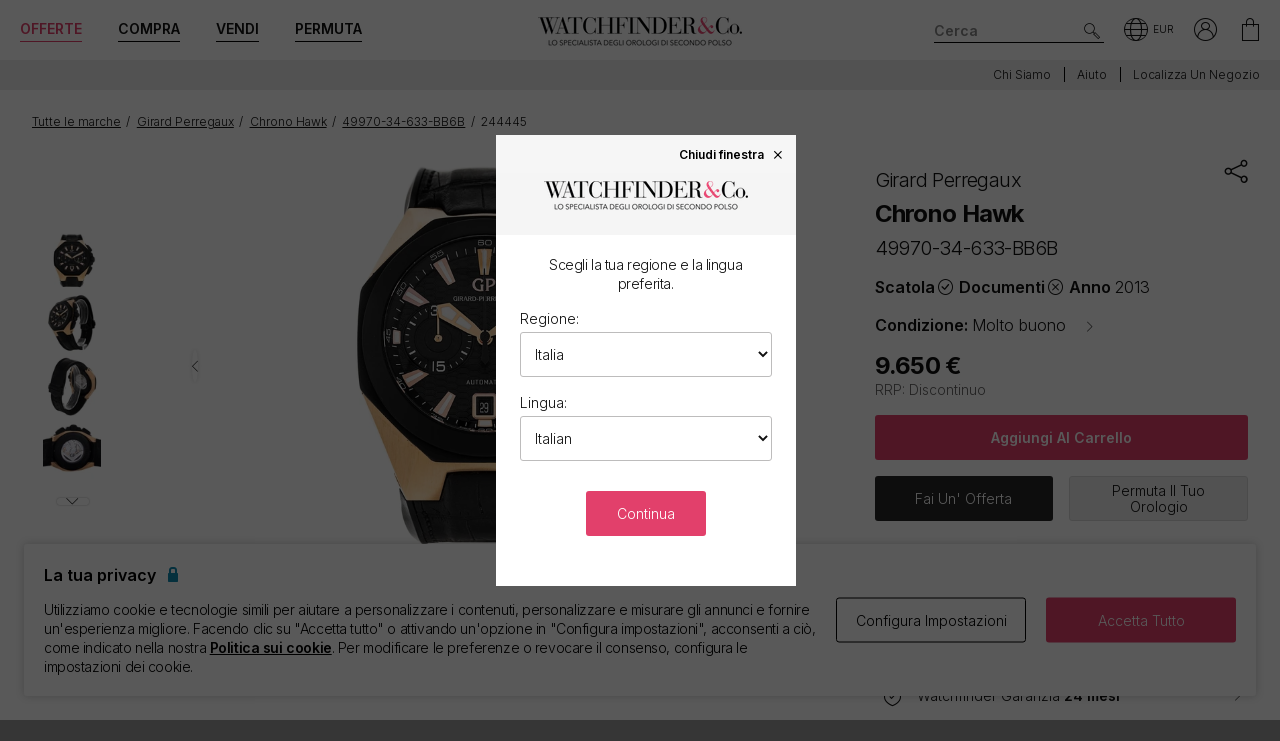

--- FILE ---
content_type: text/html; charset=utf-8
request_url: https://www.watchfinder.it/Girard%20Perregaux/Chrono%20Hawk/49970-34-633-BB6B/47386/item/244445
body_size: 54427
content:



<!DOCTYPE html>
<html lang="it-IT">
<head>
    <meta charset="utf-8">
    <meta name="viewport" content="width=device-width, initial-scale=1.0">

    <link rel="preconnect" href="https://fonts.gstatic.com" crossorigin="anonymous">
    <link rel="preload" as="style" href="https://fonts.googleapis.com/css2?family=Inter:wght@300;600;700;900&display=block">
    <link rel="stylesheet" href="https://fonts.googleapis.com/css2?family=Inter:wght@300;600;700;900&display=block">
    <link rel="apple-touch-icon" sizes="180x180" href="/apple-touch-icon-180x180.png">
    <link rel="apple-touch-icon" sizes="152x152" href="/apple-touch-icon-152x152.png">
    <link rel="apple-touch-icon" sizes="120x120" href="/apple-touch-icon-120x120.png">
    <link rel="apple-touch-icon" sizes="76x76" href="/apple-touch-icon-76x76.png">
    <link rel="apple-touch-icon" href="/apple-touch-icon.png">
    <link rel="apple-touch-icon-precomposed" sizes="180x180" href="/apple-touch-icon-180x180-precomposed.png">
    <link rel="apple-touch-icon-precomposed" sizes="152x152" href="/apple-touch-icon-152x152-precomposed.png">
    <link rel="apple-touch-icon-precomposed" sizes="120x120" href="/apple-touch-icon-120x120-precomposed.png">
    <link rel="apple-touch-icon-precomposed" sizes="76x76" href="/apple-touch-icon-76x76-precomposed.png">
    <link rel="apple-touch-icon-precomposed" href="/apple-touch-icon-precomposed.png">
    <link rel="manifest" href="/manifest-it.json">
    <link rel="apple-touch-startup-image" href="/apple-touch-icon.png">

    
    

    <script nonce="ToW0wmf9BMFqhO1Wck+oef2t4OHBGwQMb95uCImy1bU=">
        dataLayer = [];
        items = [];
        userEvents = [];

        var currency = "EUR";
        var country = "it";
        var language = "it";
        var useremail = "";
        var hashedUserEmail = "";
        var userid = "";
        var userstatus = "not logged";
        var userreferral = "";

        var pagetype = "product_page";

        //Push Context Parameters
        dataLayer.push({
            'pg_country': country,
                'pg_language': language,
                'pg_uri': location.href,
                'pg_type': pagetype,
                'user_id': userid,
                'user_email': useremail,
                'user_status': userstatus,
                'user_referral': userreferral,
                'user_email_hashed': hashedUserEmail,
                'currency': currency
            });

    </script>

    


    <script nonce="ToW0wmf9BMFqhO1Wck+oef2t4OHBGwQMb95uCImy1bU=" src="//cdn.ometria.com/tags/a53c3757abeeba50.js"></script>

    <script nonce="ToW0wmf9BMFqhO1Wck+oef2t4OHBGwQMb95uCImy1bU=" type="text/javascript" src="//widget.trustpilot.com/bootstrap/v5/tp.widget.bootstrap.min.js" async></script>

    
<script nonce="ToW0wmf9BMFqhO1Wck+oef2t4OHBGwQMb95uCImy1bU=">
    if (typeof fbEvents === 'undefined') {
        fbEvents = [];

        fbEvents.push = function() {
            Array.prototype.push.apply(this, arguments);

            var event = new CustomEvent('fb-event');
            document.dispatchEvent(event);
        }

        fbEvents.convertAndPush = function (source, actionType, eventId, params, customEvent) {
            fbEvents.push({ type: actionType, params: params, eventId: eventId, source: source, customEvent: customEvent});
        }
    }
fbEvents.convertAndPush("server", "ViewContent", "244445", {}, false);</script>

    

    
    <script nonce="ToW0wmf9BMFqhO1Wck+oef2t4OHBGwQMb95uCImy1bU=">
        function gtag(){dataLayer.push(arguments);}



        gtag('consent', 'default', {
          'ad_storage': 'denied',
          'ad_user_data': 'denied',
          'ad_personalization': 'denied',
          'analytics_storage': 'denied'
        });

        dataLayer.push({
          'event': 'default_consent'
        });
    </script>
    <script nonce="ToW0wmf9BMFqhO1Wck+oef2t4OHBGwQMb95uCImy1bU=">
        (function(w,d,s,l,i){w[l]=w[l]||[];w[l].push({'gtm.start':
                new Date().getTime(),event:'gtm.js'});var f=d.getElementsByTagName(s)[0],
                j=d.createElement(s),dl=l!='dataLayer'?'&l='+l:'';j.async=true;j.src=
                '//www.googletagmanager.com/gtm.js?id='+i+dl;f.parentNode.insertBefore(j,f);
        })(window, document, 'script', 'dataLayer', 'GTM-PFZPLN');
    </script>


    <link rel="dns-prefetch" href="https://images.watchfinder.co.uk/">
    <link rel="dns-prefetch" href="https://www.google-analytics.com/">



<link rel="canonical" href="https://www.watchfinder.it/Girard%20Perregaux/Chrono%20Hawk/49970-34-633-BB6B/47386/item/244445" />

        <link rel="alternate" href="https://www.watchfinder.at/Girard%20Perregaux/Chrono%20Hawk/49970-34-633-BB6B/47386/item/244445" hreflang="de-at" />
        <link rel="alternate" href="https://www.watchfinder.be/Girard%20Perregaux/Chrono%20Hawk/49970-34-633-BB6B/47386/item/244445" hreflang="fr-be" />
        <link rel="alternate" href="https://www.watchfinder.bg/Girard%20Perregaux/Chrono%20Hawk/49970-34-633-BB6B/47386/item/244445" hreflang="en-bg" />
        <link rel="alternate" href="https://www.watchfinder.hr/Girard%20Perregaux/Chrono%20Hawk/49970-34-633-BB6B/47386/item/244445" hreflang="en-hr" />
        <link rel="alternate" href="https://www.watchfinder.cy/Girard%20Perregaux/Chrono%20Hawk/49970-34-633-BB6B/47386/item/244445" hreflang="en-cy" />
        <link rel="alternate" href="https://www.watchfinder.cz/Girard%20Perregaux/Chrono%20Hawk/49970-34-633-BB6B/47386/item/244445" hreflang="en-cz" />
        <link rel="alternate" href="https://www.watchfinder.dk/Girard%20Perregaux/Chrono%20Hawk/49970-34-633-BB6B/47386/item/244445" hreflang="en-dk" />
        <link rel="alternate" href="https://www.watchfinder.com.de/Girard%20Perregaux/Chrono%20Hawk/49970-34-633-BB6B/47386/item/244445" hreflang="de-de" />
        <link rel="alternate" href="https://www.watchfinder.ie/Girard%20Perregaux/Chrono%20Hawk/49970-34-633-BB6B/47386/item/244445" hreflang="en-ie" />
        <link rel="alternate" href="https://www.watchfinder.ee/Girard%20Perregaux/Chrono%20Hawk/49970-34-633-BB6B/47386/item/244445" hreflang="en-ee" />
        <link rel="alternate" href="https://www.watchfinder.fi/Girard%20Perregaux/Chrono%20Hawk/49970-34-633-BB6B/47386/item/244445" hreflang="en-fi" />
        <link rel="alternate" href="https://www.watchfinder.fr/Girard%20Perregaux/Chrono%20Hawk/49970-34-633-BB6B/47386/item/244445" hreflang="fr-fr" />
        <link rel="alternate" href="https://www.watchfinder.gr/Girard%20Perregaux/Chrono%20Hawk/49970-34-633-BB6B/47386/item/244445" hreflang="en-gr" />
        <link rel="alternate" href="https://www.watchfinder.hu/Girard%20Perregaux/Chrono%20Hawk/49970-34-633-BB6B/47386/item/244445" hreflang="en-hu" />
        <link rel="alternate" href="https://www.watchfinder.it/Girard%20Perregaux/Chrono%20Hawk/49970-34-633-BB6B/47386/item/244445" hreflang="it-it" />
        <link rel="alternate" href="https://www.watchfinder.lv/Girard%20Perregaux/Chrono%20Hawk/49970-34-633-BB6B/47386/item/244445" hreflang="en-lv" />
        <link rel="alternate" href="https://www.watchfinder.lt/Girard%20Perregaux/Chrono%20Hawk/49970-34-633-BB6B/47386/item/244445" hreflang="en-lt" />
        <link rel="alternate" href="https://www.watchfinder.lu/Girard%20Perregaux/Chrono%20Hawk/49970-34-633-BB6B/47386/item/244445" hreflang="fr-lu" />
        <link rel="alternate" href="https://www.watchfinder.mt/Girard%20Perregaux/Chrono%20Hawk/49970-34-633-BB6B/47386/item/244445" hreflang="en-mt" />
        <link rel="alternate" href="https://www.watchfinder.nl/Girard%20Perregaux/Chrono%20Hawk/49970-34-633-BB6B/47386/item/244445" hreflang="en-nl" />
        <link rel="alternate" href="https://www.watchfinder.pl/Girard%20Perregaux/Chrono%20Hawk/49970-34-633-BB6B/47386/item/244445" hreflang="en-pl" />
        <link rel="alternate" href="https://www.watchfinder.pt/Girard%20Perregaux/Chrono%20Hawk/49970-34-633-BB6B/47386/item/244445" hreflang="en-pt" />
        <link rel="alternate" href="https://www.watchfinder.ro/Girard%20Perregaux/Chrono%20Hawk/49970-34-633-BB6B/47386/item/244445" hreflang="en-ro" />
        <link rel="alternate" href="https://www.watchfinder.sk/Girard%20Perregaux/Chrono%20Hawk/49970-34-633-BB6B/47386/item/244445" hreflang="en-sk" />
        <link rel="alternate" href="https://www.watchfinder.si/Girard%20Perregaux/Chrono%20Hawk/49970-34-633-BB6B/47386/item/244445" hreflang="en-si" />
        <link rel="alternate" href="https://www.watchfinder.es/Girard%20Perregaux/Chrono%20Hawk/49970-34-633-BB6B/47386/item/244445" hreflang="en-es" />
        <link rel="alternate" href="https://www.watchfinder.se/Girard%20Perregaux/Chrono%20Hawk/49970-34-633-BB6B/47386/item/244445" hreflang="en-se" />

    <title>Girard Perregaux Chrono Hawk - quadrante Nero Baton</title>
    <meta name="title" content="Girard Perregaux Chrono Hawk - quadrante Nero Baton">
    <meta name="description" content="Girard Perregaux Chrono Hawk 49970-34-633-BB6B usato disponibile per l&#39;acquisto da Watchfinder. I nostri  usati sono coperti da una garanzia di 24 mesi.">
    <meta name="keywords" content="Girard Perregaux Chrono Hawk  49970-34-633-BB6B">

    <meta property="og:image" content="https://images.watchfinder.co.uk/imgv3/stock/244445/GirardPerregaux-ChronoHawk-49970-34-633-BB6B-244445-231130-142710.jpg;h=850" />
    <meta name="format-detection" content="telephone=no">
    <meta name="theme-color" content="#262626">

    <link rel="icon" href="/favicon.png">

    <link href="/webpack/main.ada203e6b60d970103d7.css" rel="stylesheet"><link href="/webpack/styles.2129ef772e540a936d98.css" rel="stylesheet">
     <link href="/webpack/global.952eeb066e3d3c019ad1.css" rel="stylesheet"> <script nonce="ToW0wmf9BMFqhO1Wck+oef2t4OHBGwQMb95uCImy1bU=" src="/webpack/global.31d6cfe0d16ae931b73c.js"></script>
    <link href="/bundles/css/core?v=pk1waKpWpiGOukVGOQx4am8p4zf85lSm73VAkwRNxCU1" rel="stylesheet"/>


    
     <link href="/webpack/product.113874d7689b875a28d3.css" rel="stylesheet"> <script nonce="ToW0wmf9BMFqhO1Wck+oef2t4OHBGwQMb95uCImy1bU=" src="/webpack/product.0cd993734ab8b26bf7b4.js"></script><script nonce="ToW0wmf9BMFqhO1Wck+oef2t4OHBGwQMb95uCImy1bU=" src="/webpack/finance.fba6c8e322347c245c2e.js"></script>

    <link rel="preload" href="https://images.watchfinder.co.uk/imgv3/stock/244445/GirardPerregaux-ChronoHawk-49970-34-633-BB6B-244445-231130-142710.jpg;quality=90;h=640" as="image" imagesrcset="https://images.watchfinder.co.uk/imgv3/stock/244445/GirardPerregaux-ChronoHawk-49970-34-633-BB6B-244445-231130-142710.jpg;quality=55;h=1280 2x" />


      <script nonce="ToW0wmf9BMFqhO1Wck+oef2t4OHBGwQMb95uCImy1bU=" src="/webpack/vendor.75616a87c13c80385d4c.js" defer="defer"></script><script nonce="ToW0wmf9BMFqhO1Wck+oef2t4OHBGwQMb95uCImy1bU=" src="/webpack/vueVendor.9a0150933d8562dfea11.js" defer="defer"></script><script nonce="ToW0wmf9BMFqhO1Wck+oef2t4OHBGwQMb95uCImy1bU=" src="/webpack/swiperVendor.83d118e6967e5910b9a0.js" defer="defer"></script><script nonce="ToW0wmf9BMFqhO1Wck+oef2t4OHBGwQMb95uCImy1bU=" src="/webpack/main.c7a616c051bb27d6e276.js" defer="defer"></script><script nonce="ToW0wmf9BMFqhO1Wck+oef2t4OHBGwQMb95uCImy1bU=" src="/webpack/productCard.4c799b2a9b77f3150516.js" defer="defer"></script>

    

        <meta name="msvalidate.01" content="06F2AE8FAED3268389BE9634AA38E629" />

</head>

<body class="adpt-refine-top lang-it cult-it adpt-cookie-bar adpt-global-message product2_ stock-244445">

    
    <noscript>
        <iframe src="https://www.googletagmanager.com/ns.html?id=GTM-PFZPLN" height="0" width="0" style="display:none;visibility:hidden"></iframe>
    </noscript>


    <input id="browsername" name="browsername" type="hidden" value="Chrome" />

    
<script nonce="ToW0wmf9BMFqhO1Wck+oef2t4OHBGwQMb95uCImy1bU=">  var appInsights=window.appInsights||function(config){    function r(config){t[config]=function(){var i=arguments;t.queue.push(function(){t[config].apply(t,i)})}}var t={config:config},u=document,e=window,o="script",s=u.createElement(o),i,f;for(s.src=config.url||"//az416426.vo.msecnd.net/scripts/a/ai.0.js",u.getElementsByTagName(o)[0].parentNode.appendChild(s),t.cookie=u.cookie,t.queue=[],i=["Event","Exception","Metric","PageView","Trace"];i.length;)r("track"+i.pop());return r("setAuthenticatedUserContext"),r("clearAuthenticatedUserContext"),config.disableExceptionTracking||(i="onerror",r("_"+i),f=e[i],e[i]=function(config,r,u,e,o){var s=f&&f(config,r,u,e,o);return s!==!0&&t["_"+i](config,r,u,e,o),s}),t    }({        instrumentationKey:"ec9e0ad3-527c-4a9d-98b5-e68d03b203f7"    });           window.appInsights=appInsights;    appInsights.trackPageView();</script>




    


<header id="header" data-ga-name="header_link">
    <div class="header_container header-transition">
        <div class="visible-sm menu-side-transition">
            <div class="subnav fill-neutral bar-options list-h_">
                <div class="container-edge-sm">
                    <div class="col-6 col-md-4 col_logo">
                        <a href="/" class="item logo" data-ga-track data-ga-link="Watchfinder & Co.">



<picture class="col_logo-black">

            <img
                src="[data-uri]"
                loading="lazy"
                data-src="https://images.watchfinder.co.uk/images/watchfinderimages/media/brands/0/2023/10/17/logo_wf-black-it.png;quality=90;h=18, https://images.watchfinder.co.uk/images/watchfinderimages/media/brands/0/2023/10/17/logo_wf-black-it.png;quality=55;h=36 2x"
                data-srcset="https://images.watchfinder.co.uk/images/watchfinderimages/media/brands/0/2023/10/17/logo_wf-black-it.png;quality=90;h=18, https://images.watchfinder.co.uk/images/watchfinderimages/media/brands/0/2023/10/17/logo_wf-black-it.png;quality=55;h=36 2x"
                class="lazyload"
                alt="Watchfinder &amp; Co."
                width="127"
                height="18"
                title="Watchfinder &amp; Co."
            />
</picture>



<picture class="col_logo-white">

            <img
                src="[data-uri]"
                loading="lazy"
                data-src="https://images.watchfinder.co.uk/images/watchfinderimages/media/brands/0/2023/10/17/logo_wf-white-it.png;quality=90;h=18, https://images.watchfinder.co.uk/images/watchfinderimages/media/brands/0/2023/10/17/logo_wf-white-it.png;quality=55;h=36 2x"
                data-srcset="https://images.watchfinder.co.uk/images/watchfinderimages/media/brands/0/2023/10/17/logo_wf-white-it.png;quality=90;h=18, https://images.watchfinder.co.uk/images/watchfinderimages/media/brands/0/2023/10/17/logo_wf-white-it.png;quality=55;h=36 2x"
                class="lazyload"
                alt="Watchfinder &amp; Co."
                width=""
                height="18"
                title="Watchfinder &amp; Co."
            />
</picture>
                        </a>
                    </div>

                    <div class="col-4 col-md-5 item col_call">
                        <div class="phone">
                        </div>

                        <button role="button" aria-label="Search" class="item list_item btn-search-side item-search">
                            <span class="icon-search-icon"></span>
                        </button>
                    </div>

                    <a href="/Basket" id="headerBasket" rel="nofollow" class="col-2 col-md-1 item list_item btn-basket" data-ga-track data-ga-link="My Basket">
                        <span class="sr-only">Il mio carrello"</span>
                        <div class="icon"></div>
                        <div class="figure" data-url="/GeneralSite/BasketItemCount"></div>
                    </a>

                        <a href="/locations/list" rel="nofollow" class="headerLocate col-2 col-md-1 item list_item btn-locate">
                            <span class="sr-only">Le nostre sedi</span>
                            <div class="icon icon-locate-a-store-outlined"></div>
                        </a>
                </div>
            </div>

            <div id="menu-main" class="panel-bar bar-options list-h_ shadow-bottom">
                <div class="container container-edge cols-edge">
                    <div class="col-12 col-md-4">
                        <button role="button" aria-pressed="false" aria-label="Open mobile menu" class="col-1-5 item list_item btn-main-side item-burger item-burger-closed">
                            <span class="icon-animated-menu-box">
                                <span class="icon-animated-menu-inner"><span></span></span>
                            </span>
                        </button>

                        <button role="button" aria-label="Compra" class="visible-sm col-1-5 item list_item item-shop btn-main-side">Compra</button>

                        <a href="/sell-your-watch" class="sell-button col-1-5 col-md-4 item list_item" data-ga-track data-ga-link="Sell">Vendi</a>

                        <a href="/part-exchange" class="service-button col-1-5 col-md-4 item list_item" data-ga-track data-ga-link="Exchange">Permuta</a>

                        <button role="button" aria-label="Search" class="col-1-5 visible-sm item list_item btn-search-side item-search">
                            <span class="icon-search"></span>
                        </button>
                    </div>
                </div>
            </div>
        </div>

        <div class="hidden-sm">
            <div class="subnav bar-options">
                <div class="container">
                    <div class="col-4 subnav-main">
                        <ul>
                                <li class="offers hide">
                                    <a href="/special-offers" class="item list_item color-primary" data-ga-track data-ga-link="Offers">
                                        Offerte
                                    </a>
                                </li>

                            <li class="shop-menu">
                                <button class="item list_item item-shop btn-collapse btn-menu-shop" data-target="#menu-shop" data-dropdown data-accordion="menu">
                                    Compra
                                </button>
                            </li>

                            <li>
                                <a href="/sell-your-watch" class="sell-button item list_item" data-ga-track data-ga-link="Sell">
                                    Vendi
                                </a>
                            </li>

                            <li>
                                <a href="/part-exchange" class="service-button item list_item" data-ga-track data-ga-link="Exchange">
                                    Permuta
                                </a>
                            </li>
                        </ul>
                    </div>

                    <div class="col-4">
                        <a href="/" class="item logo" data-ga-track data-ga-link="Watchfinder & Co.">



<picture>
                    <source media="(min-width: 768px)" srcset="[data-uri]" data-src="https://images.watchfinder.co.uk/images/watchfinderimages/media/brands/0/2023/10/17/logo_wf-black-it.png;quality=90;h=29, https://images.watchfinder.co.uk/images/watchfinderimages/media/brands/0/2023/10/17/logo_wf-black-it.png;quality=55;h=58 2x" data-srcset="https://images.watchfinder.co.uk/images/watchfinderimages/media/brands/0/2023/10/17/logo_wf-black-it.png;quality=90;h=29, https://images.watchfinder.co.uk/images/watchfinderimages/media/brands/0/2023/10/17/logo_wf-black-it.png;quality=55;h=58 2x" />

            <img
                src="[data-uri]"
                loading="lazy"
                data-src="https://images.watchfinder.co.uk/images/watchfinderimages/media/brands/0/2023/10/17/logo_wf-black-it.png;quality=90"
                data-srcset="https://images.watchfinder.co.uk/images/watchfinderimages/media/brands/0/2023/10/17/logo_wf-black-it.png;quality=90"
                class="lazyload"
                alt="Watchfinder &amp; Co."
                width="204"
                height="29"
                title="Watchfinder &amp; Co."
            />
</picture>
                        </a>

                        <a href="/" class="item logo-white" data-ga-track data-ga-link="Watchfinder & Co.">



<picture>
                    <source media="(min-width: 768px)" srcset="[data-uri]" data-src="https://images.watchfinder.co.uk/images/watchfinderimages/media/brands/0/2023/10/17/logo_wf-white-it.png;quality=90;h=29, https://images.watchfinder.co.uk/images/watchfinderimages/media/brands/0/2023/10/17/logo_wf-white-it.png;quality=55;h=58 2x" data-srcset="https://images.watchfinder.co.uk/images/watchfinderimages/media/brands/0/2023/10/17/logo_wf-white-it.png;quality=90;h=29, https://images.watchfinder.co.uk/images/watchfinderimages/media/brands/0/2023/10/17/logo_wf-white-it.png;quality=55;h=58 2x" />

            <img
                src="[data-uri]"
                loading="lazy"
                data-src="https://images.watchfinder.co.uk/images/watchfinderimages/media/brands/0/2023/10/17/logo_wf-white-it.png;quality=90"
                data-srcset="https://images.watchfinder.co.uk/images/watchfinderimages/media/brands/0/2023/10/17/logo_wf-white-it.png;quality=90"
                class="lazyload"
                alt="Watchfinder &amp; Co."
                width="204"
                height="29"
                title="Watchfinder &amp; Co."
            />
</picture>
                        </a>
                    </div>

                    <div class="col-4 text-right col-icons">
                        <div id="header_search" class="item list_item item-search input-submit-group">
                            <form action="/search" method="get" class="type_container header-item-search">
                                <input id="header_search-input" class="form-control type_search" type="search" aria-label="Search" name="q" autocomplete="off" placeholder="Cerca" />
                                <button aria-label="Submit search" data-ga-track data-ga-link="Search" class="btn-submit-arrow" type="submit">
                                    <span class="icon icon-search-icon"></span>
                                </button>
                                <div class="type_suggestions type_suggestions-dropdown type_suggestions-dropdown-thumbnails"></div>
                            </form>
                        </div>

                        <div class="icons-wrapper">
                            <div class="list_item">
                                <button role="button" aria-pressed="false" class="btn-region-selector" aria-label="Open" data-modal="modal_region-selector">
                                    <span class="icon icon-region"></span><span class="region-currency">EUR</span>
                                </button>
                            </div>



                            <div class="my-account list_item ">
                                <a href="/Account/User/SignIn" class="btn-account"><span class="icon icon-my-account-roundel" data-ga-track data-ga-link="My Account"></span><span class="sr-only">Il mio Account"</span></a>
                                <div class="my-account-menu" id="menu-account">
                                    <ul>
                                        <li><a href="/Account/User/SignIn" class="item" data-ga-track data-ga-link="My Account">Il mio Account</a></li>
                                        <li><a href="/Account/User/Orders" class="item" data-ga-track data-ga-link="My Orders">I miei ordini</a></li>

                                            <li><a href="/Account/User/Sales" class="item" data-ga-track data-ga-link="My Sales">Le mie vendite</a></li>

                                    </ul>
                                </div>
                            </div>

                            <a href="/Basket" rel="nofollow" class="item list_item btn-basket" data-ga-track data-ga-link="Basket">
                                <span class="sr-only">Il mio Account"</span>
                                <div class="icon icon-basket"></div>
                                <div class="figure" data-url="/GeneralSite/BasketItemCount"></div>
                            </a>
                        </div>
                    </div>
                </div>

                
                
            </div>
        </div>
    </div>

    <div class="usps-bar fill-neutral menu-side-transition">
        <div class="container">
            <div class="col-12 col-md-5 col-lg-7">
            </div>

            <div class="hidden-sm col-md-7 col-lg-5 text-right">
                    <a id="headerAbout" class="usps-bar_link" data-ga-track data-ga-link="About us" href="/about-us">Chi siamo</a>

                <a id="headerContact" class="usps-bar_link" data-ga-track data-ga-link="Help" href="/help">Aiuto</a>

                    <a class="headerLocate usps-bar_link" data-ga-track data-ga-link="Locate a store" href="/locations/list">Localizza un negozio</a>
            </div>
        </div>
    </div>


    <nav class="nav menu-side-transition hidden-sm">
        <div id="menu-shop" class="collapse panel_ fill-anti-flash shadow-bottom menu-shop">
    <div class="container container-edge">
        <div class="row menu-cols">
            <div class="menu-col brands-col">
                <div class="cat">
                    <div class="subhead ellipsis">Migliori marche</div>

                    <div class="cat cat-cols">
                            <a class="item top-brand-link" data-ga-track data-ga-link="Rolex" href="/Rolex/watches" data-image="rolex">
                                Rolex <span class="count">(632)</span>
                            </a>
                            <a class="item top-brand-link" data-ga-track data-ga-link="Omega" href="/Omega/watches" data-image="omega">
                                Omega <span class="count">(354)</span>
                            </a>
                            <a class="item top-brand-link" data-ga-track data-ga-link="Tag Heuer" href="/Tag Heuer/watches" data-image="tag-heuer">
                                Tag Heuer <span class="count">(264)</span>
                            </a>
                            <a class="item top-brand-link" data-ga-track data-ga-link="Breitling" href="/Breitling/watches" data-image="breitling">
                                Breitling <span class="count">(244)</span>
                            </a>
                            <a class="item top-brand-link" data-ga-track data-ga-link="Panerai" href="/Panerai/watches" data-image="panerai">
                                Panerai <span class="count">(138)</span>
                            </a>
                            <a class="item top-brand-link" data-ga-track data-ga-link="IWC" href="/IWC/watches" data-image="iwc">
                                IWC <span class="count">(126)</span>
                            </a>
                            <a class="item top-brand-link" data-ga-track data-ga-link="Tudor" href="/Tudor/watches" data-image="tudor">
                                Tudor <span class="count">(116)</span>
                            </a>
                            <a class="item top-brand-link" data-ga-track data-ga-link="Cartier" href="/Cartier/watches" data-image="cartier">
                                Cartier <span class="count">(99)</span>
                            </a>
                            <a class="item top-brand-link" data-ga-track data-ga-link="Hublot" href="/Hublot/watches" data-image="hublot">
                                Hublot <span class="count">(42)</span>
                            </a>
                            <a class="item top-brand-link" data-ga-track data-ga-link="Jaeger-LeCoultre" href="/Jaeger-LeCoultre/watches" data-image="jaeger-lecoultre">
                                Jaeger-LeCoultre <span class="count">(36)</span>
                            </a>
                            <a class="item top-brand-link" data-ga-track data-ga-link="Audemars Piguet" href="/Audemars Piguet/watches" data-image="audemars-piguet">
                                Audemars Piguet <span class="count">(28)</span>
                            </a>
                            <a class="item top-brand-link" data-ga-track data-ga-link="Vacheron Constantin" href="/Vacheron Constantin/watches" data-image="vacheron-constantin">
                                Vacheron Constantin <span class="count">(14)</span>
                            </a>
                            <a class="item top-brand-link" data-ga-track data-ga-link="Patek Philippe" href="/Patek Philippe/watches" data-image="patek-philippe">
                                Patek Philippe <span class="count">(8)</span>
                            </a>
                    </div>
                </div>

                <a class="item rounded fill-sidekick btn-all-brands btn-menu-item" data-ga-track data-ga-link="All Brands" href="/all-brands">
                    Visualizza tutte le marche <span class="arw arw-right"></span>
                </a>
            </div>

            <div class="menu-col media-col">
                <div id="menu-image-frame" class="menu-media">



<picture class="menu-image menu-image-rolex active">
                    <source media="(min-width: 768px)" srcset="[data-uri]" data-src="https://images.watchfinder.co.uk/images/watchfinderimages/media/views/Brands_380x380px_Rolex-2017-11-21-10-03-32-548.jpg;quality=90;h=380, https://images.watchfinder.co.uk/images/watchfinderimages/media/views/Brands_380x380px_Rolex-2017-11-21-10-03-32-548.jpg;quality=55;h=760 2x" data-srcset="https://images.watchfinder.co.uk/images/watchfinderimages/media/views/Brands_380x380px_Rolex-2017-11-21-10-03-32-548.jpg;quality=90;h=380, https://images.watchfinder.co.uk/images/watchfinderimages/media/views/Brands_380x380px_Rolex-2017-11-21-10-03-32-548.jpg;quality=55;h=760 2x" />

            <img
                src="[data-uri]"
                loading="lazy"
                data-src="https://images.watchfinder.co.uk/images/watchfinderimages/media/views/Brands_380x380px_Rolex-2017-11-21-10-03-32-548.jpg;quality=90"
                data-srcset="https://images.watchfinder.co.uk/images/watchfinderimages/media/views/Brands_380x380px_Rolex-2017-11-21-10-03-32-548.jpg;quality=90"
                class="lazyload"
                alt="Rolex"
                width=""
                height=""
                title="Rolex"
            />
</picture>


<picture class="menu-image menu-image-omega active">
                    <source media="(min-width: 768px)" srcset="[data-uri]" data-src="https://images.watchfinder.co.uk/images/watchfinderimages/media/views/Brands_380x380px_Omega-2017-11-21-10-03-15-139.jpg;quality=90;h=380, https://images.watchfinder.co.uk/images/watchfinderimages/media/views/Brands_380x380px_Omega-2017-11-21-10-03-15-139.jpg;quality=55;h=760 2x" data-srcset="https://images.watchfinder.co.uk/images/watchfinderimages/media/views/Brands_380x380px_Omega-2017-11-21-10-03-15-139.jpg;quality=90;h=380, https://images.watchfinder.co.uk/images/watchfinderimages/media/views/Brands_380x380px_Omega-2017-11-21-10-03-15-139.jpg;quality=55;h=760 2x" />

            <img
                src="[data-uri]"
                loading="lazy"
                data-src="https://images.watchfinder.co.uk/images/watchfinderimages/media/views/Brands_380x380px_Omega-2017-11-21-10-03-15-139.jpg;quality=90"
                data-srcset="https://images.watchfinder.co.uk/images/watchfinderimages/media/views/Brands_380x380px_Omega-2017-11-21-10-03-15-139.jpg;quality=90"
                class="lazyload"
                alt="Omega"
                width=""
                height=""
                title="Omega"
            />
</picture>


<picture class="menu-image menu-image-tag-heuer active">
                    <source media="(min-width: 768px)" srcset="[data-uri]" data-src="https://images.watchfinder.co.uk/images/watchfinderimages/media/views/Brands_380x380px_Tag-2017-11-21-10-03-39-993.jpg;quality=90;h=380, https://images.watchfinder.co.uk/images/watchfinderimages/media/views/Brands_380x380px_Tag-2017-11-21-10-03-39-993.jpg;quality=55;h=760 2x" data-srcset="https://images.watchfinder.co.uk/images/watchfinderimages/media/views/Brands_380x380px_Tag-2017-11-21-10-03-39-993.jpg;quality=90;h=380, https://images.watchfinder.co.uk/images/watchfinderimages/media/views/Brands_380x380px_Tag-2017-11-21-10-03-39-993.jpg;quality=55;h=760 2x" />

            <img
                src="[data-uri]"
                loading="lazy"
                data-src="https://images.watchfinder.co.uk/images/watchfinderimages/media/views/Brands_380x380px_Tag-2017-11-21-10-03-39-993.jpg;quality=90"
                data-srcset="https://images.watchfinder.co.uk/images/watchfinderimages/media/views/Brands_380x380px_Tag-2017-11-21-10-03-39-993.jpg;quality=90"
                class="lazyload"
                alt="Tag Heuer"
                width=""
                height=""
                title="Tag Heuer"
            />
</picture>


<picture class="menu-image menu-image-breitling active">
                    <source media="(min-width: 768px)" srcset="[data-uri]" data-src="https://images.watchfinder.co.uk/images/watchfinderimages/media/views/Brands_380x380px_Breitling-2017-11-21-10-02-36-727.jpg;quality=90;h=380, https://images.watchfinder.co.uk/images/watchfinderimages/media/views/Brands_380x380px_Breitling-2017-11-21-10-02-36-727.jpg;quality=55;h=760 2x" data-srcset="https://images.watchfinder.co.uk/images/watchfinderimages/media/views/Brands_380x380px_Breitling-2017-11-21-10-02-36-727.jpg;quality=90;h=380, https://images.watchfinder.co.uk/images/watchfinderimages/media/views/Brands_380x380px_Breitling-2017-11-21-10-02-36-727.jpg;quality=55;h=760 2x" />

            <img
                src="[data-uri]"
                loading="lazy"
                data-src="https://images.watchfinder.co.uk/images/watchfinderimages/media/views/Brands_380x380px_Breitling-2017-11-21-10-02-36-727.jpg;quality=90"
                data-srcset="https://images.watchfinder.co.uk/images/watchfinderimages/media/views/Brands_380x380px_Breitling-2017-11-21-10-02-36-727.jpg;quality=90"
                class="lazyload"
                alt="Breitling"
                width=""
                height=""
                title="Breitling"
            />
</picture>


<picture class="menu-image menu-image-panerai active">
                    <source media="(min-width: 768px)" srcset="[data-uri]" data-src="https://images.watchfinder.co.uk/images/watchfinderimages/media/views/Brands_380x380px_Panerai-2017-11-21-10-03-15-594.jpg;quality=90;h=380, https://images.watchfinder.co.uk/images/watchfinderimages/media/views/Brands_380x380px_Panerai-2017-11-21-10-03-15-594.jpg;quality=55;h=760 2x" data-srcset="https://images.watchfinder.co.uk/images/watchfinderimages/media/views/Brands_380x380px_Panerai-2017-11-21-10-03-15-594.jpg;quality=90;h=380, https://images.watchfinder.co.uk/images/watchfinderimages/media/views/Brands_380x380px_Panerai-2017-11-21-10-03-15-594.jpg;quality=55;h=760 2x" />

            <img
                src="[data-uri]"
                loading="lazy"
                data-src="https://images.watchfinder.co.uk/images/watchfinderimages/media/views/Brands_380x380px_Panerai-2017-11-21-10-03-15-594.jpg;quality=90"
                data-srcset="https://images.watchfinder.co.uk/images/watchfinderimages/media/views/Brands_380x380px_Panerai-2017-11-21-10-03-15-594.jpg;quality=90"
                class="lazyload"
                alt="Panerai"
                width=""
                height=""
                title="Panerai"
            />
</picture>


<picture class="menu-image menu-image-iwc active">
                    <source media="(min-width: 768px)" srcset="[data-uri]" data-src="https://images.watchfinder.co.uk/images/watchfinderimages/media/views/Brands_380x380px_IWC-2017-11-21-10-02-59-150.jpg;quality=90;h=380, https://images.watchfinder.co.uk/images/watchfinderimages/media/views/Brands_380x380px_IWC-2017-11-21-10-02-59-150.jpg;quality=55;h=760 2x" data-srcset="https://images.watchfinder.co.uk/images/watchfinderimages/media/views/Brands_380x380px_IWC-2017-11-21-10-02-59-150.jpg;quality=90;h=380, https://images.watchfinder.co.uk/images/watchfinderimages/media/views/Brands_380x380px_IWC-2017-11-21-10-02-59-150.jpg;quality=55;h=760 2x" />

            <img
                src="[data-uri]"
                loading="lazy"
                data-src="https://images.watchfinder.co.uk/images/watchfinderimages/media/views/Brands_380x380px_IWC-2017-11-21-10-02-59-150.jpg;quality=90"
                data-srcset="https://images.watchfinder.co.uk/images/watchfinderimages/media/views/Brands_380x380px_IWC-2017-11-21-10-02-59-150.jpg;quality=90"
                class="lazyload"
                alt="IWC"
                width=""
                height=""
                title="IWC"
            />
</picture>


<picture class="menu-image menu-image-tudor active">
                    <source media="(min-width: 768px)" srcset="[data-uri]" data-src="https://images.watchfinder.co.uk/images/watchfinderimages/media/views/shop-tudor-2020-02-10-05-25-47-178.jpg;quality=90;h=380, https://images.watchfinder.co.uk/images/watchfinderimages/media/views/shop-tudor-2020-02-10-05-25-47-178.jpg;quality=55;h=760 2x" data-srcset="https://images.watchfinder.co.uk/images/watchfinderimages/media/views/shop-tudor-2020-02-10-05-25-47-178.jpg;quality=90;h=380, https://images.watchfinder.co.uk/images/watchfinderimages/media/views/shop-tudor-2020-02-10-05-25-47-178.jpg;quality=55;h=760 2x" />

            <img
                src="[data-uri]"
                loading="lazy"
                data-src="https://images.watchfinder.co.uk/images/watchfinderimages/media/views/shop-tudor-2020-02-10-05-25-47-178.jpg;quality=90"
                data-srcset="https://images.watchfinder.co.uk/images/watchfinderimages/media/views/shop-tudor-2020-02-10-05-25-47-178.jpg;quality=90"
                class="lazyload"
                alt="Tudor"
                width=""
                height=""
                title="Tudor"
            />
</picture>


<picture class="menu-image menu-image-cartier active">
                    <source media="(min-width: 768px)" srcset="[data-uri]" data-src="https://images.watchfinder.co.uk/images/watchfinderimages/media/views/Brands_380x380px_Cartier-2017-11-21-10-02-58-194.jpg;quality=90;h=380, https://images.watchfinder.co.uk/images/watchfinderimages/media/views/Brands_380x380px_Cartier-2017-11-21-10-02-58-194.jpg;quality=55;h=760 2x" data-srcset="https://images.watchfinder.co.uk/images/watchfinderimages/media/views/Brands_380x380px_Cartier-2017-11-21-10-02-58-194.jpg;quality=90;h=380, https://images.watchfinder.co.uk/images/watchfinderimages/media/views/Brands_380x380px_Cartier-2017-11-21-10-02-58-194.jpg;quality=55;h=760 2x" />

            <img
                src="[data-uri]"
                loading="lazy"
                data-src="https://images.watchfinder.co.uk/images/watchfinderimages/media/views/Brands_380x380px_Cartier-2017-11-21-10-02-58-194.jpg;quality=90"
                data-srcset="https://images.watchfinder.co.uk/images/watchfinderimages/media/views/Brands_380x380px_Cartier-2017-11-21-10-02-58-194.jpg;quality=90"
                class="lazyload"
                alt="Cartier"
                width=""
                height=""
                title="Cartier"
            />
</picture>


<picture class="menu-image menu-image-hublot active">
                    <source media="(min-width: 768px)" srcset="[data-uri]" data-src="https://images.watchfinder.co.uk/images/watchfinderimages/media/views/Brands_380x380px_Hublot-2017-11-21-10-02-58-699.jpg;quality=90;h=380, https://images.watchfinder.co.uk/images/watchfinderimages/media/views/Brands_380x380px_Hublot-2017-11-21-10-02-58-699.jpg;quality=55;h=760 2x" data-srcset="https://images.watchfinder.co.uk/images/watchfinderimages/media/views/Brands_380x380px_Hublot-2017-11-21-10-02-58-699.jpg;quality=90;h=380, https://images.watchfinder.co.uk/images/watchfinderimages/media/views/Brands_380x380px_Hublot-2017-11-21-10-02-58-699.jpg;quality=55;h=760 2x" />

            <img
                src="[data-uri]"
                loading="lazy"
                data-src="https://images.watchfinder.co.uk/images/watchfinderimages/media/views/Brands_380x380px_Hublot-2017-11-21-10-02-58-699.jpg;quality=90"
                data-srcset="https://images.watchfinder.co.uk/images/watchfinderimages/media/views/Brands_380x380px_Hublot-2017-11-21-10-02-58-699.jpg;quality=90"
                class="lazyload"
                alt="Hublot"
                width=""
                height=""
                title="Hublot"
            />
</picture>


<picture class="menu-image menu-image-jaeger-lecoultre active">
                    <source media="(min-width: 768px)" srcset="[data-uri]" data-src="https://images.watchfinder.co.uk/images/watchfinderimages/media/views/Brands_380x380px_JLC-2017-11-21-10-03-14-797.jpg;quality=90;h=380, https://images.watchfinder.co.uk/images/watchfinderimages/media/views/Brands_380x380px_JLC-2017-11-21-10-03-14-797.jpg;quality=55;h=760 2x" data-srcset="https://images.watchfinder.co.uk/images/watchfinderimages/media/views/Brands_380x380px_JLC-2017-11-21-10-03-14-797.jpg;quality=90;h=380, https://images.watchfinder.co.uk/images/watchfinderimages/media/views/Brands_380x380px_JLC-2017-11-21-10-03-14-797.jpg;quality=55;h=760 2x" />

            <img
                src="[data-uri]"
                loading="lazy"
                data-src="https://images.watchfinder.co.uk/images/watchfinderimages/media/views/Brands_380x380px_JLC-2017-11-21-10-03-14-797.jpg;quality=90"
                data-srcset="https://images.watchfinder.co.uk/images/watchfinderimages/media/views/Brands_380x380px_JLC-2017-11-21-10-03-14-797.jpg;quality=90"
                class="lazyload"
                alt="Jaeger-LeCoultre"
                width=""
                height=""
                title="Jaeger-LeCoultre"
            />
</picture>


<picture class="menu-image menu-image-audemars-piguet active">
                    <source media="(min-width: 768px)" srcset="[data-uri]" data-src="https://images.watchfinder.co.uk/images/watchfinderimages/media/views/Brands_380x380px_AP-2017-11-21-10-02-34-133.jpg;quality=90;h=380, https://images.watchfinder.co.uk/images/watchfinderimages/media/views/Brands_380x380px_AP-2017-11-21-10-02-34-133.jpg;quality=55;h=760 2x" data-srcset="https://images.watchfinder.co.uk/images/watchfinderimages/media/views/Brands_380x380px_AP-2017-11-21-10-02-34-133.jpg;quality=90;h=380, https://images.watchfinder.co.uk/images/watchfinderimages/media/views/Brands_380x380px_AP-2017-11-21-10-02-34-133.jpg;quality=55;h=760 2x" />

            <img
                src="[data-uri]"
                loading="lazy"
                data-src="https://images.watchfinder.co.uk/images/watchfinderimages/media/views/Brands_380x380px_AP-2017-11-21-10-02-34-133.jpg;quality=90"
                data-srcset="https://images.watchfinder.co.uk/images/watchfinderimages/media/views/Brands_380x380px_AP-2017-11-21-10-02-34-133.jpg;quality=90"
                class="lazyload"
                alt="Audemars Piguet"
                width=""
                height=""
                title="Audemars Piguet"
            />
</picture>


<picture class="menu-image menu-image-vacheron-constantin active">
                    <source media="(min-width: 768px)" srcset="[data-uri]" data-src="https://images.watchfinder.co.uk/images/watchfinderimages/media/brands/0/2024/09/25/vacheronconstantinmenuimage.jpg;quality=90;h=380, https://images.watchfinder.co.uk/images/watchfinderimages/media/brands/0/2024/09/25/vacheronconstantinmenuimage.jpg;quality=55;h=760 2x" data-srcset="https://images.watchfinder.co.uk/images/watchfinderimages/media/brands/0/2024/09/25/vacheronconstantinmenuimage.jpg;quality=90;h=380, https://images.watchfinder.co.uk/images/watchfinderimages/media/brands/0/2024/09/25/vacheronconstantinmenuimage.jpg;quality=55;h=760 2x" />

            <img
                src="[data-uri]"
                loading="lazy"
                data-src="https://images.watchfinder.co.uk/images/watchfinderimages/media/brands/0/2024/09/25/vacheronconstantinmenuimage.jpg;quality=90"
                data-srcset="https://images.watchfinder.co.uk/images/watchfinderimages/media/brands/0/2024/09/25/vacheronconstantinmenuimage.jpg;quality=90"
                class="lazyload"
                alt="Vacheron Constantin"
                width=""
                height=""
                title="Vacheron Constantin"
            />
</picture>


<picture class="menu-image menu-image-patek-philippe active">
                    <source media="(min-width: 768px)" srcset="[data-uri]" data-src="https://images.watchfinder.co.uk/images/watchfinderimages/media/views/Brands_380x380px_Patek-2017-11-21-10-03-31-921.jpg;quality=90;h=380, https://images.watchfinder.co.uk/images/watchfinderimages/media/views/Brands_380x380px_Patek-2017-11-21-10-03-31-921.jpg;quality=55;h=760 2x" data-srcset="https://images.watchfinder.co.uk/images/watchfinderimages/media/views/Brands_380x380px_Patek-2017-11-21-10-03-31-921.jpg;quality=90;h=380, https://images.watchfinder.co.uk/images/watchfinderimages/media/views/Brands_380x380px_Patek-2017-11-21-10-03-31-921.jpg;quality=55;h=760 2x" />

            <img
                src="[data-uri]"
                loading="lazy"
                data-src="https://images.watchfinder.co.uk/images/watchfinderimages/media/views/Brands_380x380px_Patek-2017-11-21-10-03-31-921.jpg;quality=90"
                data-srcset="https://images.watchfinder.co.uk/images/watchfinderimages/media/views/Brands_380x380px_Patek-2017-11-21-10-03-31-921.jpg;quality=90"
                class="lazyload"
                alt="Patek Philippe"
                width=""
                height=""
                title="Patek Philippe"
            />
</picture>                </div>
            </div>

            <div class="links-cols">
                <div class="links-cols-inner">
                    <div class="menu-col popular-col">
                        <div class="cat">
                            <div class="subhead ellipsis">Link popolari</div>


                                <a class="item color-primary" data-ga-track data-ga-link="Special Offers" href="/special-offers">Offerte speciali</a>

                            <a class="item" data-ga-track data-ga-link="New Arrivals" href="/new-arrivals">Nuovi arrivi</a>

                                <a class="item" data-ga-track data-ga-link="Coming Soon" href="/presale-watches">Orologi in prevendita</a>

                            <a class="item" data-ga-track data-ga-link="All Watches" href="/all-watches" title="Tutti gli orologi">Tutti gli orologi</a>
                            <a class="item" data-ga-track data-ga-link="Rolex Watches" href="/Rolex/watches" title="Orologi Rolex">Orologi Rolex</a>
                            <a class="item" data-ga-track data-ga-link="Newly Priced Watches" href="/newly-priced-watches" title="Ultimi prezzi orologi">Ultimi prezzi orologi</a>
                        </div>
                    </div>

                    <div class="price-col menu-col">
                        <div class="cat">
                            <div class="subhead ellipsis">Per prezzo</div>



                            <a class="item" data-ga-track data-ga-link="Watches under 1000" href="/watches/under/1000">Sotto 1.000 €</a>
                            <a class="item" data-ga-track data-ga-link="Watches from 1000 to 5000" href="/watches/between/1000/and/6000">1.000 € A 6.000 €</a>
                            <a class="item" data-ga-track data-ga-link="Watches from 5000 to 10000" href="/watches/between/6000/and/11000">6.000 € A 11.000 €</a>
                            <a class="item" data-ga-track data-ga-link="Watches from 10000+" href="/watches/from/11000">11.000 €+</a>
                        </div>
                    </div>

                </div>

                <a href="/all-watches" class="item rounded fill-neutral-4 btn-all-watches btn-menu-item" data-ga-track data-ga-link="All Watches">
                    Acquista tutto Orologi<span class="arw arw-right"></span>
                </a>
            </div>
            <div class="category-col">
                <div class="cat">
                    <a href="/categories" class="subhead ellipsis">Categorie</a>

                        <a class="item" data-ga-track data-ga-link="Vintage Watches" href="/vintage-watches">
                            Orologi vintage
                        </a>
                        <a class="item" data-ga-track data-ga-link="Limited Edition Watches" href="/limited-edition-watches">
                            Orologi in edizione limitata
                        </a>
                        <a class="item" data-ga-track data-ga-link="Diamond Watches" href="/diamond-watches">
                            Orologi con diamanti
                        </a>
                        <a class="item" data-ga-track data-ga-link="Automatic Watches" href="/automatic-watches">
                            Orologi Automatici
                        </a>
                        <a class="item" data-ga-track data-ga-link="Divers Watches" href="/divers-watches">
                            Orologi subacquei
                        </a>
                        <a class="item" data-ga-track data-ga-link="Chronograph Watches" href="/chronograph-watches">
                            Orologi cronografi
                        </a>
                        <a class="item" data-ga-track data-ga-link="Mens Watches" href="/mens-watches">
                            Orologi da uomo
                        </a>
                        <a class="item" data-ga-track data-ga-link="Women&#39;s Watches" href="/womens-watches">
                            Orologi da donna
                        </a>
                </div>
            </div>
        </div>
    </div>
</div>
    </nav>
</header>

    
<nav id="main-side" class="side_ menu-side_ menu-side-left list-unstyled fill-neutral visible-sm" data-ga-name="mobile-menu">

    <div class="side_header">

        <div class="row cols-edge">
            <div class="col col-6">
                    <a href="/Account/User/SignIn" class="btn-item" data-ga-track data-ga-link="Sign In">
                        <span class="icon-account"></span> Registrati
                    </a>
            </div>

            <div class="col col-3">
                <button role="button" aria-label="Open" aria-pressed="false" class="btn-item btn-main-side btn-region-selector" data-modal="modal_region-selector">
                    <span class="icon-region"></span>
                </button>
            </div>

            <div class="col col-3">
                <button role="button" aria-label="search" class="btn-item btn-search-side btn-main-side icon-search"></button>
            </div>
        </div>
    </div>

    <div class="scroll">

    <div class="panel list-ellipsis_" id="menu-popular">

        <div class="subtitle item">Link popolari</div>

        <ul>


                <li>
                    <a class="item color-primary" href="/special-offers" data-ga-track data-ga-link="Offers">Offerte speciali</a>
                </li>

            <li>
                <a href="/new-arrivals" class="item" data-ga-track data-ga-link="New Arrivals">Nuovi arrivi</a>
            </li>

                <li>
                    <a href="/presale-watches" class="item" data-ga-track data-ga-link="Coming Soon">Orologi in prevendita</a>
                </li>

            <li>
                <a href="/all-watches" class="item" data-ga-track data-ga-link="All Watches">Tutti gli orologi</a>
            </li>

            <li>
                <a href="/Rolex/watches/all" class="item" data-ga-track data-ga-link="Rolex Watches">Orologi Rolex</a>
            </li>

            <li>
                <a class="item" href="/newly-priced-watches" data-ga-track data-ga-link="Newly Priced Watches">Ultimi prezzi orologi</a>
            </li>
        </ul>
    </div>

    <div class="panel list-ellipsis_">
        <div class="subtitle item">Acquista marche</div>

        <ul>
                <li>
                    <a class="item" href="/Rolex/watches" data-ga-track data-ga-link="Rolex">
                        Rolex <span class="count">(632)</span>
                    </a>
                </li>
                <li>
                    <a class="item" href="/Omega/watches" data-ga-track data-ga-link="Omega">
                        Omega <span class="count">(354)</span>
                    </a>
                </li>
                <li>
                    <a class="item" href="/Tag Heuer/watches" data-ga-track data-ga-link="Tag Heuer">
                        Tag Heuer <span class="count">(264)</span>
                    </a>
                </li>
                <li>
                    <a class="item" href="/Breitling/watches" data-ga-track data-ga-link="Breitling">
                        Breitling <span class="count">(244)</span>
                    </a>
                </li>
                <li>
                    <a class="item" href="/Panerai/watches" data-ga-track data-ga-link="Panerai">
                        Panerai <span class="count">(138)</span>
                    </a>
                </li>
                <li>
                    <a class="item" href="/IWC/watches" data-ga-track data-ga-link="IWC">
                        IWC <span class="count">(126)</span>
                    </a>
                </li>
                <li>
                    <a class="item" href="/Tudor/watches" data-ga-track data-ga-link="Tudor">
                        Tudor <span class="count">(116)</span>
                    </a>
                </li>
                <li>
                    <a class="item" href="/Cartier/watches" data-ga-track data-ga-link="Cartier">
                        Cartier <span class="count">(99)</span>
                    </a>
                </li>
                <li>
                    <a class="item" href="/Hublot/watches" data-ga-track data-ga-link="Hublot">
                        Hublot <span class="count">(42)</span>
                    </a>
                </li>
                <li>
                    <a class="item" href="/Jaeger-LeCoultre/watches" data-ga-track data-ga-link="Jaeger-LeCoultre">
                        Jaeger-LeCoultre <span class="count">(36)</span>
                    </a>
                </li>
                <li>
                    <a class="item" href="/Audemars Piguet/watches" data-ga-track data-ga-link="Audemars Piguet">
                        Audemars Piguet <span class="count">(28)</span>
                    </a>
                </li>
                <li>
                    <a class="item" href="/Vacheron Constantin/watches" data-ga-track data-ga-link="Vacheron Constantin">
                        Vacheron Constantin <span class="count">(14)</span>
                    </a>
                </li>
                <li>
                    <a class="item" href="/Patek Philippe/watches" data-ga-track data-ga-link="Patek Philippe">
                        Patek Philippe <span class="count">(8)</span>
                    </a>
                </li>

            <li>
                <a href="/all-brands" class="item" data-ga-track data-ga-link="All Brands">
                    <b>Visualizza tutte le marche</b>
                </a>
            </li>

            <li>
                <a href="/all-watches" class="item" data-ga-track data-ga-link="All Watches">
                    <b>Acquista tutto Orologi</b>
                </a>
            </li>
        </ul>
    </div>

    <div class="panel list-ellipsis_">
        <button class="subtitle item btn-collapse collapse-sum">Acquista per categorie</button>

        <ul class="level collapse">

                <li>
                    <a class="item" href="/special-offers" data-ga-track data-ga-link="Sale">Offerte speciali</a>
                </li>

                <li>
                    <a class="item" href="/vintage-watches" data-ga-track data-ga-link="Vintage Watches">
                        Orologi vintage
                    </a>
                </li>
                <li>
                    <a class="item" href="/limited-edition-watches" data-ga-track data-ga-link="Limited Edition Watches">
                        Orologi in edizione limitata
                    </a>
                </li>
                <li>
                    <a class="item" href="/diamond-watches" data-ga-track data-ga-link="Diamond Watches">
                        Orologi con diamanti
                    </a>
                </li>
                <li>
                    <a class="item" href="/automatic-watches" data-ga-track data-ga-link="Automatic Watches">
                        Orologi Automatici
                    </a>
                </li>
                <li>
                    <a class="item" href="/divers-watches" data-ga-track data-ga-link="Divers Watches">
                        Orologi subacquei
                    </a>
                </li>
                <li>
                    <a class="item" href="/chronograph-watches" data-ga-track data-ga-link="Chronograph Watches">
                        Orologi cronografi
                    </a>
                </li>
                <li>
                    <a class="item" href="/mens-watches" data-ga-track data-ga-link="Mens Watches">
                        Orologi da uomo
                    </a>
                </li>
                <li>
                    <a class="item" href="/womens-watches" data-ga-track data-ga-link="Women&#39;s Watches">
                        Orologi da donna
                    </a>
                </li>

            <li>
                <a href="/categories" class="item" data-ga-track data-ga-link="Categories">
                    <b>Acquista per categoria</b>
                </a>
            </li>
        </ul>
    </div>

    <div class="panel list-ellipsis_">
        <button class="subtitle item btn-collapse collapse-sum">Acquista per prezzo</button>

        <ul class="level collapse">


            <li>
                <a class="item" href="/watches/under/1000" data-ga-track data-ga-link="Watches under 1000">Sotto 1.000 €</a>
            </li>

            <li>
                <a class="item" href="/watches/between/1000/and/6000" data-ga-track data-ga-link="Watches from 1000 to 5000">1.000 € A 6.000 €</a>
            </li>

            <li>
                <a class="item" href="/watches/between/6000/and/11000" data-ga-track data-ga-link="Watches from 5000 to 10000">6.000 € A 11.000 €</a>
            </li>

            <li>
                <a class="item" href="/watches/from/11000" data-ga-track data-ga-link="Watches from 10000+">11.000 €+</a>
            </li>
        </ul>
    </div>

    <div class="panel list-ellipsis_">
        <div class="subtitle item btn-collapse collapse-sum">Assistenza</div>

        <ul class="level collapse">
            <li>
                <a href="/sell-your-watch" class="item" data-ga-track data-ga-link="Sell Your Watch">Vendi il tuo orologio</a>
            </li>

            <li>
                <a href="/watch-servicing" class="item" data-ga-track data-ga-link="Service Your Watch">Ispeziona il tuo orologio</a>
            </li>

            <li>
                <a href="/part-exchange" class="item" data-ga-track data-ga-link="Part Exchange">Permuta il tuo orologio</a>
            </li>
            <li>
                <a href="/services/warranty" class="item" data-ga-track data-ga-link="Warranty">Garanzia</a>
            </li>
            <li>
                <a href="/services#fourteen-day-returns" class="item" data-ga-track data-ga-link="Fourteen Day Returns">14 giorni per restituire</a>
            </li>
         </ul>
    </div>

    <div class="panel list-ellipsis_">
        <button class="subtitle item btn-collapse collapse-sum">Azienda</button>
        <ul class="level collapse">
            <li>
                <a href="/about-us" class="item" data-ga-track data-ga-link="About us">Chi siamo</a>
            </li>
            <li>
                <a href="/Awards" class="item" data-ga-track data-ga-link="Awards">Premi</a>
            </li>
            <li>
                <a href="/Press" class="item" data-ga-track data-ga-link="Press">Stampa</a>
            </li>

                <li>
                    <a href="/about-us#about_reviews" class="item" data-ga-track data-ga-link="Testimonials">Testimonials</a>
                </li>

                <li>
                    <a href="/Jobs" class="item" data-ga-track data-ga-link="Menu.Menu.Jobs">Progetti</a>
                </li>
        </ul>
    </div>

    <div class="panel list-ellipsis_">
        <button class="subtitle item btn-collapse collapse-sum">Assistenza</button>
        <ul class="level collapse">
            <li>
                <a href="/help" class="item" data-ga-track data-ga-link="Contact us">Contattaci</a>
            </li>
            <li>
                <a href="/help" class="item" data-ga-track data-ga-link="FAQs">FAQ</a>
            </li>
            
                <li>
                    <a href="/locations/list" class="item" data-ga-track data-ga-link="Locate a store">Localizza un negozio</a>
                </li>

            <li>
                <a href="/glossary-of-terms" class="item" data-ga-track data-ga-link="Glossary of Terms">Glossario</a>
            </li>
            <li>
                <a href="/guide-to-watches" class="item" data-ga-track data-ga-link="A Guide to Watches">Guida agli orologi</a>
            </li>
        </ul>
    </div>

    <div class="panel list-ellipsis_">
        <button class="subtitle item btn-collapse collapse-sum">Informazioni</button>
        <ul class="level collapse">
            <li>
                <a href="/serial-numbers" class="item" data-ga-track data-ga-link="Serial numbers">Numeri di serie</a>
            </li>
            <li>
                <a href="/cookie-policy" class="item" data-ga-track data-ga-link="Cookie Policy">Politica sui cookie</a>
            </li>
            <li>
                <a href="/privacy-policy" class="item" data-ga-track data-ga-link="Privacy policy">Privacy</a>
            </li>
            <li>
                <a href="/terms-and-conditions" class="item" data-ga-track data-ga-link="Terms and Conditions">Termini e Condizioni</a>
            </li>
        </ul>
    </div>

        <div class="panel panel-twm">
            <a href="/Articles" class="twm icon-twm-txt" data-ga-track data-ga-link="Articles">
                <span class="sr-only">Articoli</span>
            </a>
        </div>

    <div id="main-side_footer" class="panel footer">
        <a href="/terms-and-conditions" data-ga-track data-ga-link="Terms of use">Termini d&#39;uso</a>
        <br /><br />
        <a href="/privacy-policy" data-ga-track data-ga-link="Privacy policy">Privacy</a>
        <br /><br />

        Watchfinder Europe B.V. Branch of Italia
        Azienda numero MI - 2617762<br /><br />
        Iva numero12488540969<br /><br />
        Indirizzo della sede legale: Benigno Crespi 26 20159 Milano Italy VAT No. 12488540969
    </div>
</div>
</nav>

    
<nav id="search-side" class="side_ menu-side_ menu-side-right list-unstyled fill-neutral visible-sm">

    <div class="side_header">

        <div class="row cols-edge">
            <div class="col col-3 search-side_close">
                <button role="button" aria-label="Search" class="btn-item btn-search-side icon-cross-lines"></button>
            </div>

            <div class="col col-6">Cerca</div>

            <div class="col col-3 search-side_clear">
                <button role="button" class="btn-item btn-clear">Cancella</button>
            </div>
        </div>
    </div>

    <div class="scroll type_container">

        <form action="/search" method="get" class="search-form" role="search">
            <div class="input-submit-group">
                <input type="search" class="input-search form-control type_search" name="q" autocomplete="off" aria-label="Cerca" placeholder="Cerca" />
                <button type="submit" role="button" aria-label="Submit" class="icon-search-icon middle-absolute-y"></button>
            </div>
            <div class="results type_suggestions"></div>
        </form>

    </div>

</nav>

    
    <div id="app"></div>

    <div id="wrap" class="menu-side-transition">
        <section id="main" class="min-search-height">

             





<div id="content" itemscope itemtype="http://schema.org/Product">
    <meta content="244445" itemprop="sku" />
    <meta content="Girard Perregaux Chrono Hawk 49970-34-633-BB6B" itemprop="name" />
    <meta content="Girard Perregaux" itemprop="brand" />
    <meta content="Chrono Hawk" itemprop="model" />
    <meta content="49970-34-633-BB6B" itemprop="mpn" />
    <meta content="244445" itemprop="productID" />
    <meta content="UsedConditions" itemprop="itemCondition" />
    <meta content="Nero" itemprop="color" />
    <meta content="Orologio > Girard Perregaux > Chrono Hawk > 49970-34-633-BB6B" itemprop="category" />



    


<section class="section--breadcrumbs col-12">
    <div class="col-12 breadcrumb_">
        <nav aria-label="Breadcrumb" class="breadcrumb_nav" itemscope itemtype="https://schema.org/BreadcrumbList">
            <button class="toggle_actions-menu-btn" data-menu="toggle_breadcrumb-menu" title="Cambia menu">
                <div class="dot dot-horizontal dot-black"></div>
            </button>

            <div class="toggle_breadcrumb-menu">
                <ol class="breadcrumb_list">
                    <li class="breadcrumb_item" itemprop="itemListElement" itemscope itemtype="https://schema.org/ListItem">
                        <a itemprop="item" href="/all-brands">
                            <span itemprop="name">Tutte le marche</span>
                            <meta itemprop="position" content="1" />
                        </a>
                    </li>
                    <li class="breadcrumb_item" itemprop="itemListElement" itemscope itemtype="https://schema.org/ListItem">
                        <a itemprop="item" href="/Girard%20Perregaux/watches">
                            <span itemprop="name">Girard Perregaux</span>
                            <meta itemprop="position" content="2" />
                        </a>
                    </li>
                    <li class="breadcrumb_item" itemprop="itemListElement" itemscope itemtype="https://schema.org/ListItem">
                        <a itemprop="item" href="/Girard%20Perregaux/Chrono%20Hawk/watches">
                            <span itemprop="name">Chrono Hawk</span>
                            <meta itemprop="position" content="3" />
                        </a>
                    </li>
                    <li class="breadcrumb_item" itemprop="itemListElement" itemscope itemtype="https://schema.org/ListItem">
                        <a itemprop="item" href="/Girard%20Perregaux/Chrono%20Hawk/49970-34-633-BB6B/watches">
                                <span itemprop="name">49970-34-633-BB6B</span>
                            <meta itemprop="position" content="4" />
                        </a>
                        </li>
                  </ol>
            </div>

            <ol class="breadcrumb_list breadcrumb_list-current" itemprop="itemListElement" itemscope itemtype="https://schema.org/ListItem" itemid="/Girard%20Perregaux/Chrono%20Hawk/49970-34-633-BB6B/47386/item/244445">
                <li class="breadcrumb_item active" aria-current="page">
                    <span itemprop="name">244445</span>
                    <meta itemprop="position" content="5" />
                </li>
            </ol>
        </nav>
    </div>
</section>
    

<section class="col-12 col-lg-8 gallery">
    <div class="prod-gallery">
        <div class="hidden prod-thumbs">
                <div class="prod_thumbs-carousel">

                    <button data-index="index-default">



<picture>
                    <source media="(min-width: 768px)" srcset="https://images.watchfinder.co.uk/imgv3/stock/244445/GirardPerregaux-ChronoHawk-49970-34-633-BB6B-244445-231130-142710.jpg;quality=90;h=80, https://images.watchfinder.co.uk/imgv3/stock/244445/GirardPerregaux-ChronoHawk-49970-34-633-BB6B-244445-231130-142710.jpg;quality=55;h=160 2x" />

            <img
                src="https://images.watchfinder.co.uk/imgv3/stock/244445/GirardPerregaux-ChronoHawk-49970-34-633-BB6B-244445-231130-142710.jpg;quality=90"
                srcset="https://images.watchfinder.co.uk/imgv3/stock/244445/GirardPerregaux-ChronoHawk-49970-34-633-BB6B-244445-231130-142710.jpg;quality=90"
                alt="Girard Perregaux Chrono Hawk 49970-34-633-BB6B Thumbnail 1"
                width=""
                height=""
                title="Girard Perregaux Chrono Hawk 49970-34-633-BB6B Thumbnail 1"
            />
</picture>
                    </button>

                        <button data-index="index-0">



<picture>
                    <source media="(min-width: 768px)" srcset="https://images.watchfinder.co.uk/imgv3/stock/244445/GirardPerregaux-ChronoHawk-49970-34-633-BB6B-244445-231130-142712.jpg;quality=90;h=80, https://images.watchfinder.co.uk/imgv3/stock/244445/GirardPerregaux-ChronoHawk-49970-34-633-BB6B-244445-231130-142712.jpg;quality=55;h=160 2x" />

            <img
                src="https://images.watchfinder.co.uk/imgv3/stock/244445/GirardPerregaux-ChronoHawk-49970-34-633-BB6B-244445-231130-142712.jpg;quality=90"
                srcset="https://images.watchfinder.co.uk/imgv3/stock/244445/GirardPerregaux-ChronoHawk-49970-34-633-BB6B-244445-231130-142712.jpg;quality=90"
                alt="Girard Perregaux Chrono Hawk 49970-34-633-BB6B Thumbnail 2"
                width=""
                height=""
                title="Girard Perregaux Chrono Hawk 49970-34-633-BB6B Thumbnail 2"
            />
</picture>
                        </button>
                        <button data-index="index-1">



<picture>
                    <source media="(min-width: 768px)" srcset="https://images.watchfinder.co.uk/imgv3/stock/244445/GirardPerregaux-ChronoHawk-49970-34-633-BB6B-244445-231130-142713.jpg;quality=90;h=80, https://images.watchfinder.co.uk/imgv3/stock/244445/GirardPerregaux-ChronoHawk-49970-34-633-BB6B-244445-231130-142713.jpg;quality=55;h=160 2x" />

            <img
                src="https://images.watchfinder.co.uk/imgv3/stock/244445/GirardPerregaux-ChronoHawk-49970-34-633-BB6B-244445-231130-142713.jpg;quality=90"
                srcset="https://images.watchfinder.co.uk/imgv3/stock/244445/GirardPerregaux-ChronoHawk-49970-34-633-BB6B-244445-231130-142713.jpg;quality=90"
                alt="Girard Perregaux Chrono Hawk 49970-34-633-BB6B Thumbnail 3"
                width=""
                height=""
                title="Girard Perregaux Chrono Hawk 49970-34-633-BB6B Thumbnail 3"
            />
</picture>
                        </button>
                        <button data-index="index-2">



<picture>
                    <source media="(min-width: 768px)" srcset="https://images.watchfinder.co.uk/imgv3/stock/244445/GirardPerregaux-ChronoHawk-49970-34-633-BB6B-244445-231130-142715.jpg;quality=90;h=80, https://images.watchfinder.co.uk/imgv3/stock/244445/GirardPerregaux-ChronoHawk-49970-34-633-BB6B-244445-231130-142715.jpg;quality=55;h=160 2x" />

            <img
                src="https://images.watchfinder.co.uk/imgv3/stock/244445/GirardPerregaux-ChronoHawk-49970-34-633-BB6B-244445-231130-142715.jpg;quality=90"
                srcset="https://images.watchfinder.co.uk/imgv3/stock/244445/GirardPerregaux-ChronoHawk-49970-34-633-BB6B-244445-231130-142715.jpg;quality=90"
                alt="Girard Perregaux Chrono Hawk 49970-34-633-BB6B Thumbnail 4"
                width=""
                height=""
                title="Girard Perregaux Chrono Hawk 49970-34-633-BB6B Thumbnail 4"
            />
</picture>
                        </button>
                        <button data-index="index-3">



<picture>
                    <source media="(min-width: 768px)" srcset="https://images.watchfinder.co.uk/imgv3/stock/244445/GirardPerregaux-ChronoHawk-49970-34-633-BB6B-244445-230810-194542.jpg;quality=90;h=80, https://images.watchfinder.co.uk/imgv3/stock/244445/GirardPerregaux-ChronoHawk-49970-34-633-BB6B-244445-230810-194542.jpg;quality=55;h=160 2x" />

            <img
                src="https://images.watchfinder.co.uk/imgv3/stock/244445/GirardPerregaux-ChronoHawk-49970-34-633-BB6B-244445-230810-194542.jpg;quality=90"
                srcset="https://images.watchfinder.co.uk/imgv3/stock/244445/GirardPerregaux-ChronoHawk-49970-34-633-BB6B-244445-230810-194542.jpg;quality=90"
                alt="Girard Perregaux Chrono Hawk 49970-34-633-BB6B Thumbnail 5"
                width=""
                height=""
                title="Girard Perregaux Chrono Hawk 49970-34-633-BB6B Thumbnail 5"
            />
</picture>
                        </button>


                </div>
        </div>

        <div class="col-12 col-lg-11 prod_images">
            <div class="prod_image-frame">

                <div class="primary-image" data-index="index-default" itemprop="image" itemscope itemtype="https://schema.org/ImageObject">
                    <meta itemprop="name" content="Orologio Girard Perregaux Chrono Hawk 49970-34-633-BB6B usato" />
                    <meta itemprop="contentUrl" content="https://images.watchfinder.co.uk/imgv3/stock/244445/GirardPerregaux-ChronoHawk-49970-34-633-BB6B-244445-231130-142710.jpg;quality=90;h=1000" />
                    <span itemprop="thumbnail" itemscope itemtype="https://schema.org/ImageObject">
                        <meta itemprop="contentUrl" content="https://images.watchfinder.co.uk/imgv3/stock/244445/GirardPerregaux-ChronoHawk-49970-34-633-BB6B-244445-231130-142710.jpg;quality=90;h=640" />
                    </span>





<picture class="prod_image">

            <img
                src="https://images.watchfinder.co.uk/imgv3/stock/244445/GirardPerregaux-ChronoHawk-49970-34-633-BB6B-244445-231130-142710.jpg;quality=90;h=640"
                srcset="https://images.watchfinder.co.uk/imgv3/stock/244445/GirardPerregaux-ChronoHawk-49970-34-633-BB6B-244445-231130-142710.jpg;quality=90;h=640, https://images.watchfinder.co.uk/imgv3/stock/244445/GirardPerregaux-ChronoHawk-49970-34-633-BB6B-244445-231130-142710.jpg;quality=55;h=1280 2x"
                alt="Orologio Girard Perregaux Chrono Hawk 49970-34-633-BB6B usato"
                width=""
                height=""
                title="Orologio Girard Perregaux Chrono Hawk 49970-34-633-BB6B usato"
            />
</picture>

                    <div class="prod_label-image">Questa è l'immagine dell'orologio reale</div>
                </div>

                    <div class="other-image hidden" data-index="index-0" itemprop="image" itemscope itemtype="https://schema.org/ImageObject">
                        <meta itemprop="name" content="Girard Perregaux Chrono Hawk 49970-34-633-BB6B Image 2" />
                        <meta itemprop="contentUrl" content="https://images.watchfinder.co.uk/imgv3/stock/244445/GirardPerregaux-ChronoHawk-49970-34-633-BB6B-244445-231130-142712.jpg;quality=90;h=1000" />
                        <span itemprop="thumbnail" itemscope itemtype="https://schema.org/ImageObject">
                            <meta itemprop="contentUrl" content="https://images.watchfinder.co.uk/imgv3/stock/244445/GirardPerregaux-ChronoHawk-49970-34-633-BB6B-244445-231130-142712.jpg;quality=90;h=640" />
                        </span>




<picture>

            <img
                src="[data-uri]"
                loading="lazy"
                data-src="https://images.watchfinder.co.uk/imgv3/stock/244445/GirardPerregaux-ChronoHawk-49970-34-633-BB6B-244445-231130-142712.jpg;quality=90;h=640, https://images.watchfinder.co.uk/imgv3/stock/244445/GirardPerregaux-ChronoHawk-49970-34-633-BB6B-244445-231130-142712.jpg;quality=55;h=1280 2x"
                data-srcset="https://images.watchfinder.co.uk/imgv3/stock/244445/GirardPerregaux-ChronoHawk-49970-34-633-BB6B-244445-231130-142712.jpg;quality=90;h=640, https://images.watchfinder.co.uk/imgv3/stock/244445/GirardPerregaux-ChronoHawk-49970-34-633-BB6B-244445-231130-142712.jpg;quality=55;h=1280 2x"
                class="lazyload"
                alt="Girard Perregaux Chrono Hawk 49970-34-633-BB6B Image 2"
                width=""
                height=""
                title="Girard Perregaux Chrono Hawk 49970-34-633-BB6B Image 2"
            />
</picture>
                        <div class="prod_label-image">Questa è l'immagine dell'orologio reale</div>
                    </div>
                    <div class="other-image hidden" data-index="index-1" itemprop="image" itemscope itemtype="https://schema.org/ImageObject">
                        <meta itemprop="name" content="Girard Perregaux Chrono Hawk 49970-34-633-BB6B Image 3" />
                        <meta itemprop="contentUrl" content="https://images.watchfinder.co.uk/imgv3/stock/244445/GirardPerregaux-ChronoHawk-49970-34-633-BB6B-244445-231130-142713.jpg;quality=90;h=1000" />
                        <span itemprop="thumbnail" itemscope itemtype="https://schema.org/ImageObject">
                            <meta itemprop="contentUrl" content="https://images.watchfinder.co.uk/imgv3/stock/244445/GirardPerregaux-ChronoHawk-49970-34-633-BB6B-244445-231130-142713.jpg;quality=90;h=640" />
                        </span>




<picture>

            <img
                src="[data-uri]"
                loading="lazy"
                data-src="https://images.watchfinder.co.uk/imgv3/stock/244445/GirardPerregaux-ChronoHawk-49970-34-633-BB6B-244445-231130-142713.jpg;quality=90;h=640, https://images.watchfinder.co.uk/imgv3/stock/244445/GirardPerregaux-ChronoHawk-49970-34-633-BB6B-244445-231130-142713.jpg;quality=55;h=1280 2x"
                data-srcset="https://images.watchfinder.co.uk/imgv3/stock/244445/GirardPerregaux-ChronoHawk-49970-34-633-BB6B-244445-231130-142713.jpg;quality=90;h=640, https://images.watchfinder.co.uk/imgv3/stock/244445/GirardPerregaux-ChronoHawk-49970-34-633-BB6B-244445-231130-142713.jpg;quality=55;h=1280 2x"
                class="lazyload"
                alt="Girard Perregaux Chrono Hawk 49970-34-633-BB6B Image 3"
                width=""
                height=""
                title="Girard Perregaux Chrono Hawk 49970-34-633-BB6B Image 3"
            />
</picture>
                        <div class="prod_label-image">Questa è l'immagine dell'orologio reale</div>
                    </div>
                    <div class="other-image hidden" data-index="index-2" itemprop="image" itemscope itemtype="https://schema.org/ImageObject">
                        <meta itemprop="name" content="Girard Perregaux Chrono Hawk 49970-34-633-BB6B Image 4" />
                        <meta itemprop="contentUrl" content="https://images.watchfinder.co.uk/imgv3/stock/244445/GirardPerregaux-ChronoHawk-49970-34-633-BB6B-244445-231130-142715.jpg;quality=90;h=1000" />
                        <span itemprop="thumbnail" itemscope itemtype="https://schema.org/ImageObject">
                            <meta itemprop="contentUrl" content="https://images.watchfinder.co.uk/imgv3/stock/244445/GirardPerregaux-ChronoHawk-49970-34-633-BB6B-244445-231130-142715.jpg;quality=90;h=640" />
                        </span>




<picture>

            <img
                src="[data-uri]"
                loading="lazy"
                data-src="https://images.watchfinder.co.uk/imgv3/stock/244445/GirardPerregaux-ChronoHawk-49970-34-633-BB6B-244445-231130-142715.jpg;quality=90;h=640, https://images.watchfinder.co.uk/imgv3/stock/244445/GirardPerregaux-ChronoHawk-49970-34-633-BB6B-244445-231130-142715.jpg;quality=55;h=1280 2x"
                data-srcset="https://images.watchfinder.co.uk/imgv3/stock/244445/GirardPerregaux-ChronoHawk-49970-34-633-BB6B-244445-231130-142715.jpg;quality=90;h=640, https://images.watchfinder.co.uk/imgv3/stock/244445/GirardPerregaux-ChronoHawk-49970-34-633-BB6B-244445-231130-142715.jpg;quality=55;h=1280 2x"
                class="lazyload"
                alt="Girard Perregaux Chrono Hawk 49970-34-633-BB6B Image 4"
                width=""
                height=""
                title="Girard Perregaux Chrono Hawk 49970-34-633-BB6B Image 4"
            />
</picture>
                        <div class="prod_label-image">Questa è l'immagine dell'orologio reale</div>
                    </div>
                    <div class="other-image hidden" data-index="index-3" itemprop="image" itemscope itemtype="https://schema.org/ImageObject">
                        <meta itemprop="name" content="Girard Perregaux Chrono Hawk 49970-34-633-BB6B Image 5" />
                        <meta itemprop="contentUrl" content="https://images.watchfinder.co.uk/imgv3/stock/244445/GirardPerregaux-ChronoHawk-49970-34-633-BB6B-244445-230810-194542.jpg;quality=90;h=1000" />
                        <span itemprop="thumbnail" itemscope itemtype="https://schema.org/ImageObject">
                            <meta itemprop="contentUrl" content="https://images.watchfinder.co.uk/imgv3/stock/244445/GirardPerregaux-ChronoHawk-49970-34-633-BB6B-244445-230810-194542.jpg;quality=90;h=640" />
                        </span>




<picture>

            <img
                src="[data-uri]"
                loading="lazy"
                data-src="https://images.watchfinder.co.uk/imgv3/stock/244445/GirardPerregaux-ChronoHawk-49970-34-633-BB6B-244445-230810-194542.jpg;quality=90;h=640, https://images.watchfinder.co.uk/imgv3/stock/244445/GirardPerregaux-ChronoHawk-49970-34-633-BB6B-244445-230810-194542.jpg;quality=55;h=1280 2x"
                data-srcset="https://images.watchfinder.co.uk/imgv3/stock/244445/GirardPerregaux-ChronoHawk-49970-34-633-BB6B-244445-230810-194542.jpg;quality=90;h=640, https://images.watchfinder.co.uk/imgv3/stock/244445/GirardPerregaux-ChronoHawk-49970-34-633-BB6B-244445-230810-194542.jpg;quality=55;h=1280 2x"
                class="lazyload"
                alt="Girard Perregaux Chrono Hawk 49970-34-633-BB6B Image 5"
                width=""
                height=""
                title="Girard Perregaux Chrono Hawk 49970-34-633-BB6B Image 5"
            />
</picture>
                        <div class="prod_label-image">Questa è l'immagine dell'orologio reale</div>
                    </div>


            </div>



          
                <div class="col-12 gallery-buttons">
                        <button class="btn-wrist-size-guide" data-modal="modal_wrist-size-guide">
                            <div class="button-icon icon icon-size-guide-bold"></div>
                            <div class="button-label">Guida Alle Taglie</div>
                        </button>
                                            <button id="product_get-in-touch-btn" data-modal="modal_ask-a-question">
                            <div class="icon button-icon icon-got-a-question"></div>
                            <div class="button-label">Fai una richiesta</div>
                        </button>
                </div>
            
        </div>
    </div>
</section>
    <section class="section--summary col-12 col-lg-4" itemprop="offers" itemscope itemtype="http://schema.org/Offer">
    


<div class="product--details">
    


<h1>
    <div class="product_share-button">
        <button class="js-share-button" id="product_share-button" title="Condividi">
            <div class="icon button-icon icon-share"></div>
        </button>
    </div>
    <span class="h3">Girard Perregaux</span>
    <span class="h2 bold">Chrono Hawk</span>
    <span class="h3">49970-34-633-BB6B</span>
</h1>
    <ul class="product--checklist">
        <li class='false'>Scatola</li>
        <li >Documenti</li>
        <li class="year">Anno <span>2013</span></li>
    </ul>
        <div class="product--action-arrrow condition" data-modal="modal_watch-conditions">
            <span>Condizione: </span>Molto buono
        </div>
    
<div class="item_price-wrapper">
        <meta itemprop="availability" content="InStock">
        <meta itemprop="url" content="https://www.watchfinder.it/Girard%20Perregaux/Chrono%20Hawk/49970-34-633-BB6B/47386/item/244445" />
        <meta itemprop="priceCurrency" content="EUR" />
        <meta itemprop="price" content="9650.00" />

            <span class="h2 bold
                  reduced-padding
                  ">
                9.650 €
            </span>



            <span class="product--rrp">RRP: Discontinuo</span>



</div>    
</div>


    <div class="button-container">
            <form action="/Basket/AddWatchToCart/244445">
                <button id="addToBasket" class="btn fill-primary js-add-to-basket" data-ga-track="basket-stockitem" data-ga-basket-action="add_to_cart">Aggiungi al carrello</button>
            </form>
            <button id="makeOffer" class="btn fill-sidekick" data-modal="modal_offer">
                <span>Fai un&#39; offerta</span>
            </button>
            <button id="partEx" class="btn fill-neutral" data-modal="modal_px">
                <span>Permuta il tuo orologio</span>
            </button>
</div>



    
        <span itemprop="hasMerchantReturnPolicy" itemscope itemtype="http://schema.org/MerchantReturnPolicy">
            <meta itemprop="merchantReturnDays" content="14" />
            <meta itemprop="returnPolicyCategory" content="MerchantReturnFiniteReturnWindow" />
        </span>
        <span itemprop="shippingDetails" itemscope itemtype="http://schema.org/OfferShippingDetails">
            <span itemprop="deliveryTime" itemscope itemtype="http://schema.org/ShippingDeliveryTime">
                <span itemprop="transitTime" itemscope itemtype="http://schema.org/QuantitativeValue">
                    <meta itemprop="minValue" content="4" />
                    <meta itemprop="maxValue" content="5" />
                    <meta itemprop="unitCode" content="d" />
                </span>
            </span>
        </span>
        <ul class="product--upsell-points">
            <li class="product--action-arrrow" data-modal="modal_deliveryAndReturns"><span>&#xe958;</span><strong>Consegna Gratuita</strong> in <strong>4-5</strong> giorni lavorativi</li>
            <li class="product--action-arrrow" data-modal="modal_deliveryAndReturns"><span>&#xe960;</span><strong>Resi entro 14 giorni</strong> per la tua serenità</li>
            <li class="product--action-arrrow" data-modal="modal_authenticated-watch"><span>&#xe950;</span><strong>Garanzia di autenticità</strong> Watchfinder</li>
            <li class="product--action-arrrow" data-modal="modal_warranty-details"><span>&#xe964;</span>Watchfinder Garanzia  <strong>24 mesi</strong></li>
                    </ul>

</section>

<section class="you-may-also-like col-12 hidden">
    <div class="js-model-recommendations"></div>
</section>
    


<section class="col-12 specification section--bordered section--collapsible">
    <h2 class="btn-collapse btn-collapse-visible" data-target="#specification-content">Specification</h2>
    <span class="btn-collapse btn-collapse-visible collapse-new" data-target="#specification-content"></span>
    <div id="specification-content" class="collapse collapse-visible show ">
        <table>
            <tbody>
                    <tr class="first" itemprop="additionalProperty" itemscope itemtype="https://schema.org/PropertyValue">
                        <td>
                            <span itemprop="name">Scatola</span>:
                        </td>
                        <td itemprop="value">Si</td>
                    </tr>
                    <tr class="first" itemprop="additionalProperty" itemscope itemtype="https://schema.org/PropertyValue">
                        <td class="info-hint btn-collapse" data-target="#papersInfo">
                            <span itemprop="name">Documenti</span>:
                        </td>
                        <td itemprop="value">No</td>
                        <td id="papersInfo" class="collapse"><span>La certificazione di garanzia originale rilasciata con l&#39;orologio.</span></td>
                    </tr>
                    <tr class="first">
                        <td>Anno:</td>
                        <td itemprop="productionDate">2013</td>
                    </tr>
                <tr class="first">
                    <td>Codice prodotto:</td>
                    <td>244445</td>
                </tr>
                                    <tr class="first">
                        <td class="info-hint btn-collapse" data-target="#warrantyInfo">Garanzia Watchfinder:</td>
                        <td>24 mesi</td>
                        <td id="warrantyInfo" class="collapse"><span>This watch is covered by our full 24 month warranty, giving you a full two years of peace of mind.</span></td>
                    </tr>
                <tr class="second">
                    <td>Dimensione della cassa:</td>
                    <td>44 MM</td>
                </tr>
                <tr class="second">
                    <td>Materiale della cassa:</td>
                    <td itemprop="material">Oro Rosa 
                    </td>
                </tr>
                <tr class="second" itemprop="additionalProperty" itemscope itemtype="https://schema.org/PropertyValue">                    
                    <td class="info-hint btn-collapse" data-target="#movementInfo">
                        <span itemprop="name">Movimento</span>:
                    </td>
                    <td itemprop="value">Automatico</td>
                    <td id="movementInfo" class="collapse"><span>Un orologio meccanico &#232; alimentato da una molla. Gli orologi meccanici manuali devono essere caricati a mano. Anche gli orologi automatici sono meccanici e sono avvolti da un peso che ruota con i movimenti di chi li indossa. Un orologio al quarzo &#232; alimentato a batteria ed estremamente preciso.</span></td>
                </tr>

                <tr class="second">


                    <td class="" data-target="#cites-replacement-strap">
                        Bracciale:
                    </td>
                    <td>
                        Alligator - Black &amp; Black rubber
                        <span class="no-wrap-bracelet">
                            (Adjustable)
                        </span>
                    </td>

                </tr>

                <tr class="second">
                    <td>Tipo di quadrante:</td>
                    <td>Nero Baton</td>
                </tr>
                <tr class="third">
                    <td>Resistenza all&#39;acqua:</td>
                    <td>100 metri</td>
                </tr>
                </tbody>
        </table>
    </div>
</section>
    


    <section id="productDescription" class="col-12 section--bordered section--collapsible">
        <h2 class="btn-collapse" data-target="#description-content">descrizione</h2>
        <span class="btn-collapse collapse-new" data-target="#description-content"></span>
        <div id="description-content" class="collapse" itemprop="description">


            <p class="">
                Questo Girard Perregaux Chrono Hawk 49970-34-633-BB6B ha un quadrante nero baton e un cinturino in pelle. Questo Girard Perregaux &#232; stato sottoposto a un&#39;accurata ispezione di resistenza all&#39;acqua, precisione, funzionalit&#224; e condizioni per determinare il livello di ricondizionamento richiesto per soddisfare i nostri rigorosi standard. &#200; stato anche referenziato rispetto a documenti tecnici e registri del produttore, ove disponibili, per garantire l&#39;autenticit&#224; e una cronologia pulita. Tutti i nostri orologi hanno una garanzia di 24 mesi per la tua tranquillit&#224;.
            </p>


        </div>
    </section>



    
    <section class="recently-viewed recently-viewed_pdp col-12 section--bordered hidden">
        <div id="recently-vued-app" data-wide="true" data-stock-id="244445"></div>
    </section>



    <section class="section--promotions col-12">
    <ul>
        <li>
<div class="light">



<picture class="brands hidden-sm">
                    <source media="(min-width: 768px)" srcset="[data-uri]" data-src="https://images.watchfinder.co.uk/images/watchfinderimages/media/views/0/2022/10/06/promo_experts-md.jpg;quality=90;h=750, https://images.watchfinder.co.uk/images/watchfinderimages/media/views/0/2022/10/06/promo_experts-md.jpg;quality=55;h=1500 2x" data-srcset="https://images.watchfinder.co.uk/images/watchfinderimages/media/views/0/2022/10/06/promo_experts-md.jpg;quality=90;h=750, https://images.watchfinder.co.uk/images/watchfinderimages/media/views/0/2022/10/06/promo_experts-md.jpg;quality=55;h=1500 2x" />

            <img
                src="[data-uri]"
                loading="lazy"
                data-src="https://images.watchfinder.co.uk/images/watchfinderimages/media/views/0/2022/10/06/promo_experts-md.jpg;quality=90;h=450, https://images.watchfinder.co.uk/images/watchfinderimages/media/views/0/2022/10/06/promo_experts-md.jpg;quality=55;h=900 2x"
                data-srcset="https://images.watchfinder.co.uk/images/watchfinderimages/media/views/0/2022/10/06/promo_experts-md.jpg;quality=90;h=450, https://images.watchfinder.co.uk/images/watchfinderimages/media/views/0/2022/10/06/promo_experts-md.jpg;quality=55;h=900 2x"
                class="lazyload"
                alt="Sapientemente Preparati&lt;span class=&#39;group-text&#39;&gt;Da Watchfinder &amp; Co.&lt;/span&gt;"
                width=""
                height=""
                title="Sapientemente Preparati&lt;span class=&#39;group-text&#39;&gt;Da Watchfinder &amp; Co.&lt;/span&gt;"
            />
</picture>


<picture class="brands visible-sm">
                    <source media="(min-width: 768px)" srcset="[data-uri]" data-src="https://images.watchfinder.co.uk/images/watchfinderimages/media/views/0/2022/10/06/promo_experts-sm.jpg;quality=90;h=750, https://images.watchfinder.co.uk/images/watchfinderimages/media/views/0/2022/10/06/promo_experts-sm.jpg;quality=55;h=1500 2x" data-srcset="https://images.watchfinder.co.uk/images/watchfinderimages/media/views/0/2022/10/06/promo_experts-sm.jpg;quality=90;h=750, https://images.watchfinder.co.uk/images/watchfinderimages/media/views/0/2022/10/06/promo_experts-sm.jpg;quality=55;h=1500 2x" />

            <img
                src="[data-uri]"
                loading="lazy"
                data-src="https://images.watchfinder.co.uk/images/watchfinderimages/media/views/0/2022/10/06/promo_experts-sm.jpg;quality=90;h=450, https://images.watchfinder.co.uk/images/watchfinderimages/media/views/0/2022/10/06/promo_experts-sm.jpg;quality=55;h=900 2x"
                data-srcset="https://images.watchfinder.co.uk/images/watchfinderimages/media/views/0/2022/10/06/promo_experts-sm.jpg;quality=90;h=450, https://images.watchfinder.co.uk/images/watchfinderimages/media/views/0/2022/10/06/promo_experts-sm.jpg;quality=55;h=900 2x"
                class="lazyload"
                alt="Sapientemente Preparati&lt;span class=&#39;group-text&#39;&gt;Da Watchfinder &amp; Co.&lt;/span&gt;"
                width=""
                height=""
                title="Sapientemente Preparati&lt;span class=&#39;group-text&#39;&gt;Da Watchfinder &amp; Co.&lt;/span&gt;"
            />
</picture>
    <h3>Sapientemente Preparati<span class='group-text'>Da Watchfinder & Co.</span></h3>
    <p>Serve del tempo per far sì che un orologio sia pronto per Watchfinder. Scopri che cosa avviene dietro le quinte e come i nostri esperti preparano il tuo prossimo orologio.</p>
    <a class="btn" href="/watch-servicing">Scopri di più</a>
</div></li>
        <li>
<div>



<picture class="brands hidden-sm">
                    <source media="(min-width: 768px)" srcset="https://images.watchfinder.co.uk/images/watchfinderimages/media/views/0/2022/10/06/promo_syw-md.jpg;quality=90;h=450, https://images.watchfinder.co.uk/images/watchfinderimages/media/views/0/2022/10/06/promo_syw-md.jpg;quality=55;h=900 2x" />

            <img
                src="https://images.watchfinder.co.uk/images/watchfinderimages/media/views/0/2022/10/06/promo_syw-md.jpg;quality=90"
                srcset="https://images.watchfinder.co.uk/images/watchfinderimages/media/views/0/2022/10/06/promo_syw-md.jpg;quality=90"
                alt=""
                width=""
                height=""
                title="Image"
            />
</picture>
    <h3>Scopri di più riguardo alla <span class="group-text">vendita del tuo orologio</span></h3>
    <p>Vendere il tuo orologio a Watchfinder non potrebbe essere più semplice e diretto. Offriamo preventivi altamente competitivi, oltre a un servizio rapido e senza problemi</p>
    <a class="btn" href="/sell-your-watch">Inizia</a>
</div></li>
    </ul>
</section>
        <section class="articles col-12">
        <div class="js-articles-inject">
            <div class="panel_head">
                <h2 class="panel_title">The Watch Magazine</h2>
            </div>

            <div class="articles_grid group"></div>
        </div>
    </section>


    
    
<div id="modal_ask-a-question" class="modal_ modal-panel">
    <div class="container">
        <div class="modal_frame">
            <div class="modal_bar_new-style">
                <button class="btn-modal-close" title="Chiudi finestra">
                    <span class="icon icon-cross"></span>
                </button>
            </div>
            <div class="modal_content">
                <div class="modal_title">Fai una Domanda</div>
                    <p>Si prega di compilare i tuoi dettagli sotto e il nostro team di esperti si metter&#224; in contatto con te.</p>

                


<form action="/Enquiry/Submit" class="form form-max-width recaptcha-form enquiry-form form-validate" method="post"><input name="__RequestVerificationToken" type="hidden" value="8FPC1mtxyRWa6vjH0W78NwZvboYc4aOYEi3CoMRn2yzN_-f4QI1f6wTpPpsfmMZyIB5NmPfrhPmsSV3MjJuSMFmtY1s1" />    <div class="form-group enquiry-forename">
        <label class="required" for="QUESTION_FirstName">Nome</label>
        <input class="form-control" data-val="true" data-val-length="The field Nome must be a string with a maximum length of 40." data-val-length-max="40" data-val-regex="The field Nome must match the regular expression &#39;^[0-9A-Za-zÀ-ÿ \p{L}\s&#39;.-]+$&#39;." data-val-regex-pattern="^[0-9A-Za-zÀ-ÿ \p{L}\s&#39;.-]+$" data-val-required="The Nome field is required." id="QUESTION_FirstName" name="Forename" placeholder="Per favore inserisci il tuo nome" type="text" value="" />
        <span class="field-validation-valid error" data-valmsg-for="Forename" data-valmsg-replace="false" id="QUESTION_FirstNameError">E&#39; richiesto il nome</span>
    </div>
    <div class="form-group enquiry-surname">
        <label class="required" for="QUESTION_Surname">Cognome</label>
        <input class="form-control" data-val="true" data-val-length="The field Cognome must be a string with a maximum length of 40." data-val-length-max="40" data-val-regex="The field Cognome must match the regular expression &#39;^[0-9A-Za-zÀ-ÿ \p{L}\s&#39;.-]+$&#39;." data-val-regex-pattern="^[0-9A-Za-zÀ-ÿ \p{L}\s&#39;.-]+$" data-val-required="The Cognome field is required." id="QUESTION_Surname" name="Surname" placeholder="Per favore inserisci il tuo cognome" type="text" value="" />
        <span class="field-validation-valid error" data-valmsg-for="Surname" data-valmsg-replace="false" id="QUESTION_SurnameError">E&#39; richiesto il cognome</span>
    </div>
    <div class="form-group enquiry-email">
        <label class="required" for="QUESTION_Email">Email</label>
        <input autocomplete="on" class="form-control" data-val="true" data-val-regex="The field Email must match the regular expression &#39;^([a-zA-Z0-9_\-\.]+)([a-zA-Z0-9_\-]+)@((\[[0-9]{1,3}\.[0-9]{1,3}\.[0-9]{1,3}\.)|(([a-zA-Z0-9\-]+\.)+))([a-zA-Z]+|[0-9]{1,3})(\]?)$&#39;." data-val-regex-pattern="^([a-zA-Z0-9_\-\.]+)([a-zA-Z0-9_\-]+)@((\[[0-9]{1,3}\.[0-9]{1,3}\.[0-9]{1,3}\.)|(([a-zA-Z0-9\-]+\.)+))([a-zA-Z]+|[0-9]{1,3})(\]?)$" data-val-required="The Email field is required." id="QUESTION_Email" name="Email" placeholder="Inserisci il tuo indirizzo email" type="email" value="" />
        <span class="field-validation-valid error" data-valmsg-for="Email" data-valmsg-replace="false" id="QUESTION_EmailError">E&#39; richiesta l&#39;email</span>
    </div>
    <div class="form-group enquiry-email-confirm">
        <label class="required" for="QUESTION_EmailConfirm">Email</label>
        <input class="form-control" id="QUESTION_EmailConfirm" name="EmailConfirm" placeholder="Inserisci il tuo indirizzo email" type="email" value="" />
        <span class="field-validation-valid error" data-valmsg-for="EmailConfirm" data-valmsg-replace="false" id="QUESTION_EmailConfirmError">E&#39; richiesta l&#39;email</span>
    </div>
    <div class="form-group enquiry-contact-phone">
        <label class="required" for="QUESTION_Telephone">Telefono</label>
        <div class="telephone-area-group">
            <div class="telephone-area-select-group">
                <span class="telephone-area-number">+39</span>
                <span class="icn-down icon-arrow-right"></span>
                <select class="telephone-area-select" id="QUESTION_CallingCode" name="ContactPhoneCallingCode" title="Prefisso telefonico"><option value="+93">Afghanistan - +93</option>
<option value="+355">Albania - +355</option>
<option value="+213">Algeria - +213</option>
<option value="+1">Altre isole americane del Pacifico - +1</option>
<option value="+376">Andorra - +376</option>
<option value="+244">Angola - +244</option>
<option value="+1-264">Anguilla - +1-264</option>
<option value="+672">Antartide - +672</option>
<option value="+1-268">Antigua e Barbuda - +1-268</option>
<option value="+599">Antille Olandesi - +599</option>
<option value="+966">Arabia Saudita - +966</option>
<option value="+54">Argentina - +54</option>
<option value="+374">Armenia - +374</option>
<option value="+297">Aruba - +297</option>
<option value="+61">Australia - +61</option>
<option value="+43">Austria - +43</option>
<option value="+994">Azerbaigian - +994</option>
<option value="+1-242">Bahamas - +1-242</option>
<option value="+973">Bahrein - +973</option>
<option value="+880">Bangladesh - +880</option>
<option value="+1-246">Barbados - +1-246</option>
<option value="+32">Belgio - +32</option>
<option value="+501">Belize - +501</option>
<option value="+229">Benin - +229</option>
<option value="+1-441">Bermuda - +1-441</option>
<option value="+975">Bhutan - +975</option>
<option value="+375">Bielorussia - +375</option>
<option value="+591">Bolivia - +591</option>
<option value="+387">Bosnia ed Erzegovina - +387</option>
<option value="+267">Botswana - +267</option>
<option value="+55">Brasile - +55</option>
<option value="+673">Brunei - +673</option>
<option value="+359">Bulgaria - +359</option>
<option value="+226">Burkina Faso - +226</option>
<option value="+257">Burundi - +257</option>
<option value="+855">Cambogia - +855</option>
<option value="+237">Camerun - +237</option>
<option value="+1">Canada - +1</option>
<option value="+238">Capo Verde - +238</option>
<option value="+599">Caraibi olandesi - +599</option>
<option value="+420">Cechia - +420</option>
<option value="+235">Ciad - +235</option>
<option value="+56">Cile - +56</option>
<option value="+86">Cina - +86</option>
<option value="+357">Cipro - +357</option>
<option value="+379">Citt&#224; del Vaticano - +379</option>
<option value="+57">Colombia - +57</option>
<option value="+269">Comore - +269</option>
<option value="+243">Congo - Kinshasa - +243</option>
<option value="+242">Congo-Brazzaville - +242</option>
<option value="+850">Corea del Nord - +850</option>
<option value="+82">Corea del Sud - +82</option>
<option value="+225">Costa d’Avorio - +225</option>
<option value="+506">Costa Rica - +506</option>
<option value="+385">Croazia - +385</option>
<option value="+53">Cuba - +53</option>
<option value="+599">Cura&#231;ao - +599</option>
<option value="+45">Danimarca - +45</option>
<option value="+1-767">Dominica - +1-767</option>
<option value="+593">Ecuador - +593</option>
<option value="+20">Egitto - +20</option>
<option value="+503">El Salvador - +503</option>
<option value="+971">Emirati Arabi Uniti - +971</option>
<option value="+291">Eritrea - +291</option>
<option value="+372">Estonia - +372</option>
<option value="+251">Etiopia - +251</option>
<option value="+679">Figi - +679</option>
<option value="+63">Filippine - +63</option>
<option value="+358">Finlandia - +358</option>
<option value="+33">Francia - +33</option>
<option value="+241">Gabon - +241</option>
<option value="+220">Gambia - +220</option>
<option value="+995">Georgia - +995</option>
<option value="+500">Georgia del Sud e Sandwich australi - +500</option>
<option value="+49">Germania - +49</option>
<option value="+233">Ghana - +233</option>
<option value="+1-876">Giamaica - +1-876</option>
<option value="+81">Giappone - +81</option>
<option value="+350">Gibilterra - +350</option>
<option value="+253">Gibuti - +253</option>
<option value="+962">Giordania - +962</option>
<option value="+30">Grecia - +30</option>
<option value="+1-473">Grenada - +1-473</option>
<option value="+299">Groenlandia - +299</option>
<option value="+590">Guadalupa - +590</option>
<option value="+1-671">Guam - +1-671</option>
<option value="+502">Guatemala - +502</option>
<option value="+44-1481">Guernsey - +44-1481</option>
<option value="+224">Guinea - +224</option>
<option value="+240">Guinea Equatoriale - +240</option>
<option value="+245">Guinea-Bissau - +245</option>
<option value="+592">Guyana - +592</option>
<option value="+594">Guyana francese - +594</option>
<option value="+509">Haiti - +509</option>
<option value="+504">Honduras - +504</option>
<option value="+91">India - +91</option>
<option value="+62">Indonesia - +62</option>
<option value="+98">Iran - +98</option>
<option value="+964">Iraq - +964</option>
<option value="+353">Irlanda - +353</option>
<option value="+354">Islanda - +354</option>
<option value="+47">Isola Bouvet - +47</option>
<option value="+61">Isola Christmas - +61</option>
<option value="+44-1624">Isola di Man - +44-1624</option>
<option value="+672">Isola Norfolk - +672</option>
<option value="+358">Isole &#197;land - +358</option>
<option value="+1-345">Isole Cayman - +1-345</option>
<option value="+61">Isole Cocos (Keeling) - +61</option>
<option value="+682">Isole Cook - +682</option>
<option value="+298">Isole F&#230;r &#216;er - +298</option>
<option value="+500">Isole Falkland - +500</option>
<option value="+672">Isole Heard e McDonald - +672</option>
<option value="+1-670">Isole Marianne settentrionali - +1-670</option>
<option value="+692">Isole Marshall - +692</option>
<option value="+64">Isole Pitcairn - +64</option>
<option value="+677">Isole Salomone - +677</option>
<option value="+1-649">Isole Turks e Caicos - +1-649</option>
<option value="+1340">Isole Vergini Americane - +1340</option>
<option value="+1-284">Isole Vergini Britanniche - +1-284</option>
<option value="+972">Israele - +972</option>
<option selected="selected" value="+39">Italia - +39</option>
<option value="+44-1534">Jersey - +44-1534</option>
<option value="+7">Kazakistan - +7</option>
<option value="+254">Kenya - +254</option>
<option value="+996">Kirghizistan - +996</option>
<option value="+686">Kiribati - +686</option>
<option value="+965">Kuwait - +965</option>
<option value="+856">Laos - +856</option>
<option value="+266">Lesotho - +266</option>
<option value="+371">Lettonia - +371</option>
<option value="+961">Libano - +961</option>
<option value="+231">Liberia - +231</option>
<option value="+218">Libia - +218</option>
<option value="+423">Liechtenstein - +423</option>
<option value="+370">Lituania - +370</option>
<option value="+352">Lussemburgo - +352</option>
<option value="+389">Macedonia del Nord - +389</option>
<option value="+261">Madagascar - +261</option>
<option value="+265">Malawi - +265</option>
<option value="+60">Malaysia - +60</option>
<option value="+960">Maldive - +960</option>
<option value="+223">Mali - +223</option>
<option value="+356">Malta - +356</option>
<option value="+212">Marocco - +212</option>
<option value="+596">Martinica - +596</option>
<option value="+222">Mauritania - +222</option>
<option value="+230">Mauritius - +230</option>
<option value="+262">Mayotte - +262</option>
<option value="+52">Messico - +52</option>
<option value="+691">Micronesia - +691</option>
<option value="+373">Moldavia - +373</option>
<option value="+377">Monaco - +377</option>
<option value="+976">Mongolia - +976</option>
<option value="+382">Montenegro - +382</option>
<option value="+1-664">Montserrat - +1-664</option>
<option value="+258">Mozambico - +258</option>
<option value="+95">Myanmar (Birmania) - +95</option>
<option value="+264">Namibia - +264</option>
<option value="+674">Nauru - +674</option>
<option value="+977">Nepal - +977</option>
<option value="+505">Nicaragua - +505</option>
<option value="+227">Niger - +227</option>
<option value="+234">Nigeria - +234</option>
<option value="+683">Niue - +683</option>
<option value="+47">Norvegia - +47</option>
<option value="+687">Nuova Caledonia - +687</option>
<option value="+64">Nuova Zelanda - +64</option>
<option value="+968">Oman - +968</option>
<option value="+31">Paesi Bassi - +31</option>
<option value="+92">Pakistan - +92</option>
<option value="+680">Palau - +680</option>
<option value="+507">Panam&#225; - +507</option>
<option value="+675">Papua Nuova Guinea - +675</option>
<option value="+595">Paraguay - +595</option>
<option value="+51">Per&#249; - +51</option>
<option value="+689">Polinesia francese - +689</option>
<option value="+48">Polonia - +48</option>
<option value="+351">Portogallo - +351</option>
<option value="+1-787, 1-">Portorico - +1-787, 1-</option>
<option value="+974">Qatar - +974</option>
<option value="+852">RAS di Hong Kong - +852</option>
<option value="+853">RAS di Macao - +853</option>
<option value="+44">Regno Unito - +44</option>
<option value="+236">Repubblica Centrafricana - +236</option>
<option value="+1-809, 1-">Repubblica Dominicana - +1-809, 1-</option>
<option value="+262">Riunione - +262</option>
<option value="+40">Romania - +40</option>
<option value="+250">Ruanda - +250</option>
<option value="+7">Russia - +7</option>
<option value="+212">Sahara occidentale - +212</option>
<option value="+1869">Saint Kitts e Nevis - +1869</option>
<option value="+1758">Saint Lucia - +1758</option>
<option value="+590">Saint Martin - +590</option>
<option value="+1784">Saint Vincent e Grenadine - +1784</option>
<option value="+590">Saint-Barth&#233;lemy - +590</option>
<option value="+508">Saint-Pierre e Miquelon - +508</option>
<option value="+685">Samoa - +685</option>
<option value="+1-684">Samoa americane - +1-684</option>
<option value="+378">San Marino - +378</option>
<option value="+290">Sant’Elena - +290</option>
<option value="+239">S&#227;o Tom&#233; e Pr&#237;ncipe - +239</option>
<option value="+221">Senegal - +221</option>
<option value="+381">Serbia - +381</option>
<option value="+248">Seychelles - +248</option>
<option value="+232">Sierra Leone - +232</option>
<option value="+65">Singapore - +65</option>
<option value="+1721">Sint Maarten - +1721</option>
<option value="+963">Siria - +963</option>
<option value="+421">Slovacchia - +421</option>
<option value="+386">Slovenia - +386</option>
<option value="+252">Somalia - +252</option>
<option value="+34">Spagna - +34</option>
<option value="+94">Sri Lanka - +94</option>
<option value="+1">Stati Uniti - +1</option>
<option value="+211">Sud Sudan - +211</option>
<option value="+27">Sudafrica - +27</option>
<option value="+249">Sudan - +249</option>
<option value="+597">Suriname - +597</option>
<option value="+47">Svalbard e Jan Mayen - +47</option>
<option value="+46">Svezia - +46</option>
<option value="+41">Svizzera - +41</option>
<option value="+268">Swaziland - +268</option>
<option value="+992">Tagikistan - +992</option>
<option value="+886">Taiwan - +886</option>
<option value="+255">Tanzania - +255</option>
<option value="+262">Terre australi francesi - +262</option>
<option value="+970">Territori palestinesi - +970</option>
<option value="+246">Territorio britannico dell’Oceano Indiano - +246</option>
<option value="+66">Thailandia - +66</option>
<option value="+670">Timor Est - +670</option>
<option value="+228">Togo - +228</option>
<option value="+690">Tokelau - +690</option>
<option value="+676">Tonga - +676</option>
<option value="+1-868">Trinidad e Tobago - +1-868</option>
<option value="+216">Tunisia - +216</option>
<option value="+90">Turchia - +90</option>
<option value="+993">Turkmenistan - +993</option>
<option value="+688">Tuvalu - +688</option>
<option value="+380">Ucraina - +380</option>
<option value="+256">Uganda - +256</option>
<option value="+36">Ungheria - +36</option>
<option value="+598">Uruguay - +598</option>
<option value="+998">Uzbekistan - +998</option>
<option value="+678">Vanuatu - +678</option>
<option value="+58">Venezuela - +58</option>
<option value="+84">Vietnam - +84</option>
<option value="+681">Wallis e Futuna - +681</option>
<option value="+967">Yemen - +967</option>
<option value="+260">Zambia - +260</option>
<option value="+263">Zimbabwe - +263</option>
</select>
            </div>
            <input class="telephone-number" id="QUESTION_Telephone" name="ContactPhone" placeholder="Per favore inserisci il tuo numero di telefono" type="tel" value="" />
        </div>
        <span class="field-validation-valid error" data-valmsg-for="ContactPhone" data-valmsg-replace="false" id="QUESTION_TelephoneError">E&#39; richiesto il telefono</span>
    </div>


<div class="form-group">
    <label class="optional-label" for="Enquiry">Richiesta</label>
    <textarea class="form-control" cols="20" id="Enquiry" name="Enquiry" placeholder="Per favore scrivi la tua richiesta" rows="2">
</textarea>
</div>

<div class="form-group">
    <label class="required" for="QUESTION_PreferredContactMethod_Email">Metodo di contatto preferito</label>
    <br />
    <div class="radio display-inblock">
        <input data-val="true" data-val-required="The Metodo di contatto preferito field is required." id="QUESTION_PreferredContactMethod_Email" name="PreferredContactMethod" type="radio" value="Email" />
        <label for="QUESTION_PreferredContactMethod_Email">
            Email
        </label>
    </div>
    <div class="radio display-inblock">
        <input id="QUESTION_PreferredContactMethod_Phone" name="PreferredContactMethod" type="radio" value="Phone" />
        <label for="QUESTION_PreferredContactMethod_Phone">
            Telefono
        </label>
    </div>
    <div class="radio display-inblock">
        <input id="QUESTION_PreferredContactMethod_Either" name="PreferredContactMethod" type="radio" value="Either" />
        <label for="QUESTION_PreferredContactMethod_Either">
            Qualunque
        </label>
    </div>
    <span class="field-validation-valid error" data-valmsg-for="PreferredContactMethod" data-valmsg-replace="false">E&#39; richiesto un contatto preferito</span>
</div>

<input data-val="true" data-val-number="The field StockItemId must be a number." data-val-required="The StockItemId field is required." id="StockItemId" name="StockItemId" type="hidden" value="244445" />    <div class="form-group enquiry-preferences">
    <div class="form-consent_">

        <p class="consent_description">Watchfinder vorrebbe rimanere in contatto con te riguardo a  prodotti, servizi e offerte che ti potrebbero piacere. Seleziona le caselle pertinenti di&nbsp;seguito.</p>

        <div class="consent_group form-group">
        
            <label for="opt_pref_QUESTION_Email">Sono lieto di essere contattato per:</label> 
        
            <div class="row">
                    <div class="checkbox consent_option">
                        <input type="checkbox" name="pref_Email" value="true" id="opt_pref_QUESTION_Email" /><label for="opt_pref_QUESTION_Email">Email</label>
                        <input type="hidden" name="pref_option_1" value="1"/>
                    </div>
                    <div class="checkbox consent_option">
                        <input type="checkbox" name="pref_SMS" value="true" id="opt_pref_QUESTION_SMS" /><label for="opt_pref_QUESTION_SMS">SMS</label>
                        <input type="hidden" name="pref_option_2" value="2"/>
                    </div>
                    <div class="checkbox consent_option">
                        <input type="checkbox" name="pref_Telephone" value="true" id="opt_pref_QUESTION_Telephone" /><label for="opt_pref_QUESTION_Telephone">Telefono</label>
                        <input type="hidden" name="pref_option_3" value="3"/>
                    </div>
                    <div class="checkbox consent_option">
                        <input type="checkbox" name="pref_Post" value="true" id="opt_pref_QUESTION_Post" /><label for="opt_pref_QUESTION_Post">Post</label>
                        <input type="hidden" name="pref_option_4" value="4"/>
                    </div>
            </div>
        </div>
    </div>
    </div>
    <div class="form-group form-legals-box fill-anti-flash enquiry-recaptcha">
        
    <p class="privacy-legal">Per ulteriori dettagli su come verranno utilizzate le tue informazioni, consulta le nostre  Norme sulla privacy e Termini e Condizioni</p>




<div class="recaptcha">
    <p class="recaptcha-legal">Questo sito è protetto da reCAPTCHA e  si applicano l'Informativa sulla privacy e  Termini di servizio di Google.</p>
    <div id="870d0718-fe4b-40f4-9b5a-57bf3f02fe00" class="g-recaptcha wf-recaptcha" data-size="invisible" data-badge="inline" data-callback="validateRecaptchaResponse" data-sitekey="6LchKI4UAAAAAPSwoiUkyldGez1Yrlws0Au3TRkV"></div>
    <span id="recaptcha-error" class="error"></span>
</div>    </div>
<input id="ViewModelType" name="ViewModelType" type="hidden" value="StockEnquiryViewModel" /><input VALUE="QUESTION" id="EnquiryType" name="EnquiryType" type="hidden" value="QUESTION" /><input id="Redirect" name="Redirect" type="hidden" value="(_EnquiryThanks, Enquiry)" /><input data-val="true" data-val-required="The RedirectToPartial field is required." id="RedirectToPartial" name="RedirectToPartial" type="hidden" value="True" />    <div class="form_submit">
        <label class="error submit-error"></label>
        <button id=QUESTION_Submit type="submit" class="submit btn btn-md fill-primary ga4-enquiry_submit"><span>Invia</span></button>
    </div>
</form>

            </div>
        </div>
    </div>
</div>

    


<div id="modal_share-panel" class="modal_ modal-panel modal-panel-sm">
    <div class="container">
        <div class="modal_frame">
            <div class="modal_bar_new-style">
                <button class="btn-modal-close" title="Chiudi finestra">
                    <span class="icon icon-cross"></span>
                </button>
            </div>
            <div class="modal_content">
                <div class="modal_title">Condividi</div>
                <ul class="social-links">
                    <li class="panel-link js-url-to-clipboard product--action-arrrow">
                        <span class="icon icon-link panel-link-icon"></span><span class="panel-link-content">Condividi con link   <span id="share-panel_copied" class="hidden"><strong>Copiato</strong></span></span>
                    </li>
                    <li class="panel-link product--action-arrrow">
                        <a href='https://api.whatsapp.com/send?text=Girard Perregaux Chrono Hawk 49970-34-633-BB6B https://www.watchfinder.it/Girard%20Perregaux/Chrono%20Hawk/49970-34-633-BB6B/47386/item/244445' target="_blank">
                            <span class="icon icon-whatsapp panel-link-icon"></span> <span class="panel-link-content">Condividi con WhatsApp</span>
                        </a>
                    </li>
                    <li class="panel-link product--action-arrrow">
                        <a href='https://www.facebook.com/sharer.php?u=https://www.watchfinder.it/Girard%20Perregaux/Chrono%20Hawk/49970-34-633-BB6B/47386/item/244445' target="_blank">
                            <span class="icon icon-facebook-low panel-link-icon"></span> <span class="panel-link-content">Condividi con Facebook</span>
                        </a>
                    </li>
                 <li class="panel-link product--action-arrrow">
                        <a href='https://pinterest.com/pin/create/bookmarklet/?media=https://images.watchfinder.co.uk/imgv3/stock/244445/GirardPerregaux-ChronoHawk-49970-34-633-BB6B-244445-231130-142710.jpg&amp;url=https://www.watchfinder.it/Girard%20Perregaux/Chrono%20Hawk/49970-34-633-BB6B/47386/item/244445&amp;description=Girard Perregaux Chrono Hawk 49970-34-633-BB6B' target="_blank">
                            <span class="icon icon-pinterest-black panel-link-icon"></span> <span class="panel-link-content">Condividi con Pinterest</span>
                        </a>
                    </li>
                </ul>
            </div>
        </div>
    </div>
</div>

    
<div id="modal_wrist-size-guide" class="modal_ modal-xl middle_ modal_rounded">
    <div class="middle_item">
        <div class="modal_frame">
            <div class="modal_content">
                <div class="js-close-modal-container">
                    <button class="btn-modal-close" title="Chiudi finestra">
                        <span class="icon icon-cross"></span>
                    </button>
                </div>

                <div id="wrist-size-with-watch" class="wrist-sizing-view">
                    <div class="wrist-size_title">
                        Guida alle dimensioni del polso
                    </div>

                    <div class="wrist-container">
                        <div class="wrist-inner">



<picture class="wrist">

            <img
                src="[data-uri]"
                loading="lazy"
                data-src="https://images.watchfinder.co.uk/images/watchfinderimages/media/views/0/2022/11/24/img_wrist.png;quality=90;h=700, https://images.watchfinder.co.uk/images/watchfinderimages/media/views/0/2022/11/24/img_wrist.png;quality=55;h=1400 2x"
                data-srcset="https://images.watchfinder.co.uk/images/watchfinderimages/media/views/0/2022/11/24/img_wrist.png;quality=90;h=700, https://images.watchfinder.co.uk/images/watchfinderimages/media/views/0/2022/11/24/img_wrist.png;quality=55;h=1400 2x"
                class="lazyload"
                alt="Girard Perregaux Chrono Hawk 49970-34-633-BB6B"
                width=""
                height=""
                title="Girard Perregaux Chrono Hawk 49970-34-633-BB6B"
            />
</picture>




<picture class="watch">

            <img
                src="[data-uri]"
                loading="lazy"
                data-src="https://images.watchfinder.co.uk/imgv3/catalogue/47386/GirardPerregaux-ChronoHawk-49970-34-633-BB6B-47386-1-231206-105212.jpg;quality=90;h=250, https://images.watchfinder.co.uk/imgv3/catalogue/47386/GirardPerregaux-ChronoHawk-49970-34-633-BB6B-47386-1-231206-105212.jpg;quality=55;h=500 2x"
                data-srcset="https://images.watchfinder.co.uk/imgv3/catalogue/47386/GirardPerregaux-ChronoHawk-49970-34-633-BB6B-47386-1-231206-105212.jpg;quality=90;h=250, https://images.watchfinder.co.uk/imgv3/catalogue/47386/GirardPerregaux-ChronoHawk-49970-34-633-BB6B-47386-1-231206-105212.jpg;quality=55;h=500 2x"
                class="lazyload"
                alt="Girard Perregaux Chrono Hawk 49970-34-633-BB6B"
                width=""
                height=""
                title="Girard Perregaux Chrono Hawk 49970-34-633-BB6B"
            />
</picture>
                        </div>

                    </div>

                    <div class="size-guide_content">

                        <div class="btns-container row">
                            <div class="col-4 col-md-2"><button class="btn fill-default btn-wrist-size" data-scale="0.6667" data-size="5.0cm">5.0 cm</button></div>
                            <div class="col-4 col-md-2"><button class="btn fill-default btn-wrist-size" data-scale="0.7333" data-size="5.5cm">5.5 cm</button></div>
                            <div class="col-4 col-md-2"><button class="btn fill-default btn-wrist-size" data-scale="0.8" data-size="6.0cm">6.0 cm</button></div>
                            <div class="col-4 col-md-2"><button class="btn fill-default btn-wrist-size" data-scale="0.8667" data-size="6.5cm">6.5 cm</button></div>
                            <div class="col-4 col-md-2"><button class="btn fill-default btn-wrist-size" data-scale="0.9333" data-size="7.0cm">7.0 cm</button></div>
                            <div class="col-4 col-md-2"><button class="btn fill-default btn-wrist-size" data-scale="1" data-size="7.5cm">7.5 cm</button></div>
                        </div>

                        <div class="toggle-container">
                            <div class="wrist-direction-msg">Direzione del polso (dx/sx)</div>
                            <label class="switch">
                                <input id="toggle_hand" type="checkbox">
                                <span class="switch_label switch_label-off">S</span>
                                <span class="switch_slider slider-on-on"></span>
                                <span class="switch_label switch_label-on">D</span>
                            </label>
                        </div>
                        <div class="unsure-about-size">
                            <span class="unsure-about-size-msg">Non siete sicuri della misura del vostro polso?</span>
                            <span class="link-to-measurement-msg">
                                Scoprite come misurare il vostro polso con la nostra <a href='#' class='js-show-wrist-mesurement'><span class='group-text wrist-measurement-link'>guida utile</span></a>
                            </span>
                        </div>
                    </div>
                </div>
                <div id="wrist-size-measure" class="wrist-sizing-view fade-hidden">
                    <div class="wrist-size_title">
                        Come misurare il polso
                    </div>

                    <div class="wrist-container">
                        <div class="wrist-inner">



<picture class="wrist">

            <img
                src="[data-uri]"
                loading="lazy"
                data-src="https://images.watchfinder.co.uk/images/watchfinderimages/media/views/0/2022/11/24/img_wrist.png;quality=90;h=700, https://images.watchfinder.co.uk/images/watchfinderimages/media/views/0/2022/11/24/img_wrist.png;quality=55;h=1400 2x"
                data-srcset="https://images.watchfinder.co.uk/images/watchfinderimages/media/views/0/2022/11/24/img_wrist.png;quality=90;h=700, https://images.watchfinder.co.uk/images/watchfinderimages/media/views/0/2022/11/24/img_wrist.png;quality=55;h=1400 2x"
                class="lazyload"
                alt="Girard Perregaux Chrono Hawk 49970-34-633-BB6B"
                width=""
                height=""
                title="Girard Perregaux Chrono Hawk 49970-34-633-BB6B"
            />
</picture>




<picture class="ruler">

            <img
                src="[data-uri]"
                loading="lazy"
                data-src="https://images.watchfinder.co.uk/images/watchfinderimages/media/views/size-guide_ruler-2021-06-28-08-31-50-306.png;quality=90;h=300, https://images.watchfinder.co.uk/images/watchfinderimages/media/views/size-guide_ruler-2021-06-28-08-31-50-306.png;quality=55;h=600 2x"
                data-srcset="https://images.watchfinder.co.uk/images/watchfinderimages/media/views/size-guide_ruler-2021-06-28-08-31-50-306.png;quality=90;h=300, https://images.watchfinder.co.uk/images/watchfinderimages/media/views/size-guide_ruler-2021-06-28-08-31-50-306.png;quality=55;h=600 2x"
                class="lazyload"
                alt="Girard Perregaux Chrono Hawk 49970-34-633-BB6B"
                width=""
                height=""
                title="Girard Perregaux Chrono Hawk 49970-34-633-BB6B"
            />
</picture>
                        </div>
                    </div>

                    <div class="size-guide_content">

                        <p class="wrist-measurement-instructions">Per avere un’idea approssimativa di come ti star&#224; un orologio, dovrai misurare il tuo polso. Servendoti di un metro, misura la distanza in centimetri fra un lato e l’altro del tuo polso come mostrato nell’illustrazione.</p>

                        <button id="wrist-size-measurement-done" class="btn fill-villain btn-how-to-done js-close-wrist-measurement">Fatto</button>
                    </div>
                </div>

            </div>
        </div>
    </div>
</div>


<div id="modal_watch-usp" class="modal_ modal-panel">
    <div class="container">
        <div class="modal_frame">
            <div class="modal_bar_new-style">
                <button class="btn-modal-close" title="Chiudi finestra">
                    <span class="icon icon-cross"></span>
                </button>
            </div>
            <div class="modal_content">
            </div>
        </div>
    </div>
</div>
    <div id="modal_deliveryAndReturns" class="modal_ modal-panel modal-panel-sm">
    <div class="container">
        <div class="modal_frame">
            <div class="modal_bar_new-style">
                <button class="btn-modal-close" title="Chiudi finestra">
                    <span class="icon icon-cross"></span>
                </button>
            </div>

            <div class="modal_content">
                <div class="modal_title">Informazioni sulla consegna e sui resi</div>
                <div class="row cols-outer-edge">

                    
                        <div class="modal_free-delivery-breakdown">

                            <div class="modal_item-title">
                                    <span class="icon icon-delivery"></span>
                                    <span class="modal_product-title">
<strong>Consegna gratuita</strong> in <strong>4-5</strong> giorni lavorativi                                    </span>
                            </div>

                            <div class="product_delivery-description">
Questo orologio ti verrà spedito gratuitamente da Watchfinder Europe B.V. Niente paura: non saranno applicate imposte di importazione. L’attesa leggermente più lunga varrà sicuramente la pena!                            </div>
                        </div>

                    <div class="modal_item-title">
						<span class="icon icon-returns"></span><span class="modal_product-title"><strong>Resi entro 14 giorni</strong> per la tua serenità</span>
                    </div>

                    <div class="product_returns_description">Se ricevi il tuo orologio che hai ordinato online e non sei soddisfatto, hai 14 giorni dall' acquisto per restituirlo ed essere completamente  rimborsato.</div>

                </div>

            </div>
        </div>
    </div>
</div>

    


<div id="modal_warranty-details" class="modal_ modal-panel modal-panel-sm">
    <div class="container">
        <div class="modal_frame">
            <div class="modal_bar_new-style">
                <button class="btn-modal-close" title="Chiudi finestra">
                    <span class="icon icon-cross"></span>
                </button>
            </div>
            <div class="modal_content">
                <div class="modal_title">
                    Garanzia Watchfinder
                </div>
                <div class="modal_subtitle icon-spacing">
                    <span class="icon icon-warranty-tick"></span>
                    Watchfinder Garanzia  <strong>24 mesi</strong>
                </div>
                <p>
                    This watch is covered by our full 24 month warranty, giving you a full two years of peace of mind.
                </p>

            </div>
        </div>
    </div>
</div>

    
<div id="modal_authenticated-watch" class="modal_ modal-panel modal-panel-sm">
    <div class="container">
        <div class="modal_frame">
            <div class="modal_bar_new-style">
                <button class="btn-modal-close" title="Chiudi finestra">
                    <span class="icon icon-cross"></span>
                </button>
            </div>
            <div class="modal_content">
                <div class="modal_title">
                    Autenticazione
                </div>
                <div class="modal_subtitle icon-spacing">
                    <span class="icon icon-authenticated"></span>
                    <strong>Garanzia di autenticità</strong> Watchfinder
                </div>
                <p>Gli orologiai del nostro centro di assistenza certificati dai produttori sono dotati delle competenze e dell’esperienza necessarie per garantire l’autenticità di ogni singolo orologio. Nulla è lasciato al caso: gli orologi vengono ispezionati mediante livelli elevati di ingrandimento sia all’esterno che all’interno.</p>

                    <hr />
                    <div class="modal_title">
                        Come viene preparato un <span class="group-text">orologio Watchfinder?</span>
                    </div>
                    <p>L'esperienza di un orologio usato di qualità inizia da noi. Scopri come autentichiamo, ispezioniamo, revisioniamo e assistiamo ogni pezzo.</p>
                    <div class="button-container">
                        <a class="btn fill-default js-long-load" href="/watch-servicing"><span>Scopri di più</span></a>
                    </div>

            </div>
        </div>
    </div>
</div>

    
<div id="modal_watch-conditions" class="modal_ modal-panel">
	<div class="container">
		<div class="modal_frame">
			<div class="modal_bar_new-style">
				<button class="btn-modal-close" title="Chiudi finestra">
					<span class="icon icon-cross"></span>
				</button>
			</div>
			<div class="modal_content">
				<div class="modal_title">Condizione dell&#39;orologio</div>
				<div class="condition_title_info">La valutazione delle condizioni di Watchfinder si applica alle condizioni estetiche dell&#39;orologio</div>
					<div class="condition_info">
						<div class="condition_title">
							Mai indossato
						</div>
						<ul><li>Orologio come nuovo, senza segni di usura</li><li>Potrebbero essere visibili lievi segni di maneggiamento</li><li>Potrebbero essere presenti adesivi e sigilli del produttore</li><li>Gli orologi vintage potrebbero mostrare segni di invecchiamento naturale</li></ul>
					</div>

					<div class="condition_info">
						<div class="condition_title">
							Eccellente
						</div>
						<ul><li>Minimi segni di usura, con lievissimi graffi e segni di maneggiamento su cassa e bracciale</li><li>La cassa e il bracciale potrebbero essere stati leggermente lucidati in modo professionale pur mantenendo i bordi netti</li><li>Il cristallo può presentare lievissime imperfezioni</li><li>Gli orologi vintage mostrano un invecchiamento naturale con leggera usura complessiva</li></ul>
					</div>

					<div class="condition_info">
						<div class="condition_title">
							Molto buono
						</div>
						<ul><li>Alcuni segni di usura, con leggeri graffi e piccole ammaccature sulla cassa e sul bracciale</li><li>La cassa e il bracciale potrebbero essere stati lucidati in modo professionale</li><li>I bracciali degli orologi più vecchi potrebbero presentare un leggero allentamento</li><li>Il cristallo potrebbe presentare piccole imperfezioni</li><li>Gli orologi vintage mostrano segni di normale usura e invecchiamento naturale</li></ul>
					</div>

					<div class="condition_info">
						<div class="condition_title">
							Buono
						</div>
						<ul><li>Usura dovuta all'età, con possibili graffi o ammaccature sulla cassa e sul bracciale</li><li>È probabile che la cassa e il bracciale siano stati lucidati</li><li>Il braccialetto potrebbe presentare un allentamento</li><li>Il cristallo può avere diverse imperfezioni</li><li>Gli orologi vintage mostrano segni di usura significativa e invecchiamento marcato</li></ul>
					</div>

					<div class="condition_info">
						<div class="condition_title">
							Discreto
						</div>
						<ul><li>Usura importante legata all'età con evidenti graffi e ammaccature</li><li>È stato lucidato per portarlo al miglior standard possibile</li><li>Il cristallo presenta imperfezioni marcate</li><li>Gli orologi vintage mostrano significativi segni di usura e invecchiamento</li></ul>
					</div>
			</div>
		</div>
	</div>
</div>





<div id="modal_finance-calculator" class="modal_ modal-panel">
    <div class="container">
        <div class="modal_frame">
            <div class="modal_bar_new-style">
                <button class="btn-modal-close" title="Chiudi finestra">
                    <span class="icon icon-cross"></span>
                </button>
            </div>
            <div class="modal_content">
                <div id="finance-calculator-loading">
                    <div class="modal_title">Calcolatrice delle finanze</div>
                    <div class="finance-panel-loading-spinner loader-circle"></div>
                </div>
                <div class="js-finance-wrapper product-panel-finance"></div>
            </div>
        </div>
    </div>
</div>



    

<div id="prod_zoom" class="modal_ modal-xl middle_ modal_rounded">

    <div class="middle_item">

        <div class="modal_frame">
            <div class="modal_content">
                <div class="prod_images">
                    <div class="prod_image-frame">
                        <div data-index="index-default">



<picture class="index-default active loader-circle">
                    <source media="(min-width: 960px)" srcset="[data-uri]" data-src="https://images.watchfinder.co.uk/imgv3/stock/244445/GirardPerregaux-ChronoHawk-49970-34-633-BB6B-244445-231130-142710.jpg;quality=90;h=2000, https://images.watchfinder.co.uk/imgv3/stock/244445/GirardPerregaux-ChronoHawk-49970-34-633-BB6B-244445-231130-142710.jpg;quality=55;h=4000 2x" data-srcset="https://images.watchfinder.co.uk/imgv3/stock/244445/GirardPerregaux-ChronoHawk-49970-34-633-BB6B-244445-231130-142710.jpg;quality=90;h=2000, https://images.watchfinder.co.uk/imgv3/stock/244445/GirardPerregaux-ChronoHawk-49970-34-633-BB6B-244445-231130-142710.jpg;quality=55;h=4000 2x" />
                    <source media="(min-width: 768px)" srcset="[data-uri]" data-src="https://images.watchfinder.co.uk/imgv3/stock/244445/GirardPerregaux-ChronoHawk-49970-34-633-BB6B-244445-231130-142710.jpg;quality=90;h=1000, https://images.watchfinder.co.uk/imgv3/stock/244445/GirardPerregaux-ChronoHawk-49970-34-633-BB6B-244445-231130-142710.jpg;quality=55;h=2000 2x" data-srcset="https://images.watchfinder.co.uk/imgv3/stock/244445/GirardPerregaux-ChronoHawk-49970-34-633-BB6B-244445-231130-142710.jpg;quality=90;h=1000, https://images.watchfinder.co.uk/imgv3/stock/244445/GirardPerregaux-ChronoHawk-49970-34-633-BB6B-244445-231130-142710.jpg;quality=55;h=2000 2x" />

            <img
                src="[data-uri]"
                loading="lazy"
                data-src="https://images.watchfinder.co.uk/imgv3/stock/244445/GirardPerregaux-ChronoHawk-49970-34-633-BB6B-244445-231130-142710.jpg;quality=90;h=600, https://images.watchfinder.co.uk/imgv3/stock/244445/GirardPerregaux-ChronoHawk-49970-34-633-BB6B-244445-231130-142710.jpg;quality=55;h=1200 2x"
                data-srcset="https://images.watchfinder.co.uk/imgv3/stock/244445/GirardPerregaux-ChronoHawk-49970-34-633-BB6B-244445-231130-142710.jpg;quality=90;h=600, https://images.watchfinder.co.uk/imgv3/stock/244445/GirardPerregaux-ChronoHawk-49970-34-633-BB6B-244445-231130-142710.jpg;quality=55;h=1200 2x"
                class="lazyload"
                alt="Girard Perregaux Chrono Hawk 49970-34-633-BB6B"
                width=""
                height=""
                title="Girard Perregaux Chrono Hawk 49970-34-633-BB6B"
            />
</picture>
                            <div class="image-description" data-index="index-default">Questa è l'immagine dell'orologio reale</div>
                        </div>
                            <div class='other-image' data-index='index-0'>



<picture class="index-0 loader-circle">
                    <source media="(min-width: 960px)" srcset="[data-uri]" data-src="https://images.watchfinder.co.uk/imgv3/stock/244445/GirardPerregaux-ChronoHawk-49970-34-633-BB6B-244445-231130-142712.jpg;quality=90;h=2000, https://images.watchfinder.co.uk/imgv3/stock/244445/GirardPerregaux-ChronoHawk-49970-34-633-BB6B-244445-231130-142712.jpg;quality=55;h=4000 2x" data-srcset="https://images.watchfinder.co.uk/imgv3/stock/244445/GirardPerregaux-ChronoHawk-49970-34-633-BB6B-244445-231130-142712.jpg;quality=90;h=2000, https://images.watchfinder.co.uk/imgv3/stock/244445/GirardPerregaux-ChronoHawk-49970-34-633-BB6B-244445-231130-142712.jpg;quality=55;h=4000 2x" />
                    <source media="(min-width: 768px)" srcset="[data-uri]" data-src="https://images.watchfinder.co.uk/imgv3/stock/244445/GirardPerregaux-ChronoHawk-49970-34-633-BB6B-244445-231130-142712.jpg;quality=90;h=1000, https://images.watchfinder.co.uk/imgv3/stock/244445/GirardPerregaux-ChronoHawk-49970-34-633-BB6B-244445-231130-142712.jpg;quality=55;h=2000 2x" data-srcset="https://images.watchfinder.co.uk/imgv3/stock/244445/GirardPerregaux-ChronoHawk-49970-34-633-BB6B-244445-231130-142712.jpg;quality=90;h=1000, https://images.watchfinder.co.uk/imgv3/stock/244445/GirardPerregaux-ChronoHawk-49970-34-633-BB6B-244445-231130-142712.jpg;quality=55;h=2000 2x" />

            <img
                src="[data-uri]"
                loading="lazy"
                data-src="https://images.watchfinder.co.uk/imgv3/stock/244445/GirardPerregaux-ChronoHawk-49970-34-633-BB6B-244445-231130-142712.jpg;quality=90;h=600, https://images.watchfinder.co.uk/imgv3/stock/244445/GirardPerregaux-ChronoHawk-49970-34-633-BB6B-244445-231130-142712.jpg;quality=55;h=1200 2x"
                data-srcset="https://images.watchfinder.co.uk/imgv3/stock/244445/GirardPerregaux-ChronoHawk-49970-34-633-BB6B-244445-231130-142712.jpg;quality=90;h=600, https://images.watchfinder.co.uk/imgv3/stock/244445/GirardPerregaux-ChronoHawk-49970-34-633-BB6B-244445-231130-142712.jpg;quality=55;h=1200 2x"
                class="lazyload"
                alt="Girard Perregaux Chrono Hawk 49970-34-633-BB6B"
                width=""
                height=""
                title="Girard Perregaux Chrono Hawk 49970-34-633-BB6B"
            />
</picture>
                                <div class="image-description" data-index="index-0">Questa è l'immagine dell'orologio reale</div>
                            </div>
                            <div class='other-image' data-index='index-1'>



<picture class="index-1 loader-circle">
                    <source media="(min-width: 960px)" srcset="[data-uri]" data-src="https://images.watchfinder.co.uk/imgv3/stock/244445/GirardPerregaux-ChronoHawk-49970-34-633-BB6B-244445-231130-142713.jpg;quality=90;h=2000, https://images.watchfinder.co.uk/imgv3/stock/244445/GirardPerregaux-ChronoHawk-49970-34-633-BB6B-244445-231130-142713.jpg;quality=55;h=4000 2x" data-srcset="https://images.watchfinder.co.uk/imgv3/stock/244445/GirardPerregaux-ChronoHawk-49970-34-633-BB6B-244445-231130-142713.jpg;quality=90;h=2000, https://images.watchfinder.co.uk/imgv3/stock/244445/GirardPerregaux-ChronoHawk-49970-34-633-BB6B-244445-231130-142713.jpg;quality=55;h=4000 2x" />
                    <source media="(min-width: 768px)" srcset="[data-uri]" data-src="https://images.watchfinder.co.uk/imgv3/stock/244445/GirardPerregaux-ChronoHawk-49970-34-633-BB6B-244445-231130-142713.jpg;quality=90;h=1000, https://images.watchfinder.co.uk/imgv3/stock/244445/GirardPerregaux-ChronoHawk-49970-34-633-BB6B-244445-231130-142713.jpg;quality=55;h=2000 2x" data-srcset="https://images.watchfinder.co.uk/imgv3/stock/244445/GirardPerregaux-ChronoHawk-49970-34-633-BB6B-244445-231130-142713.jpg;quality=90;h=1000, https://images.watchfinder.co.uk/imgv3/stock/244445/GirardPerregaux-ChronoHawk-49970-34-633-BB6B-244445-231130-142713.jpg;quality=55;h=2000 2x" />

            <img
                src="[data-uri]"
                loading="lazy"
                data-src="https://images.watchfinder.co.uk/imgv3/stock/244445/GirardPerregaux-ChronoHawk-49970-34-633-BB6B-244445-231130-142713.jpg;quality=90;h=600, https://images.watchfinder.co.uk/imgv3/stock/244445/GirardPerregaux-ChronoHawk-49970-34-633-BB6B-244445-231130-142713.jpg;quality=55;h=1200 2x"
                data-srcset="https://images.watchfinder.co.uk/imgv3/stock/244445/GirardPerregaux-ChronoHawk-49970-34-633-BB6B-244445-231130-142713.jpg;quality=90;h=600, https://images.watchfinder.co.uk/imgv3/stock/244445/GirardPerregaux-ChronoHawk-49970-34-633-BB6B-244445-231130-142713.jpg;quality=55;h=1200 2x"
                class="lazyload"
                alt="Girard Perregaux Chrono Hawk 49970-34-633-BB6B"
                width=""
                height=""
                title="Girard Perregaux Chrono Hawk 49970-34-633-BB6B"
            />
</picture>
                                <div class="image-description" data-index="index-1">Questa è l'immagine dell'orologio reale</div>
                            </div>
                            <div class='other-image' data-index='index-2'>



<picture class="index-2 loader-circle">
                    <source media="(min-width: 960px)" srcset="[data-uri]" data-src="https://images.watchfinder.co.uk/imgv3/stock/244445/GirardPerregaux-ChronoHawk-49970-34-633-BB6B-244445-231130-142715.jpg;quality=90;h=2000, https://images.watchfinder.co.uk/imgv3/stock/244445/GirardPerregaux-ChronoHawk-49970-34-633-BB6B-244445-231130-142715.jpg;quality=55;h=4000 2x" data-srcset="https://images.watchfinder.co.uk/imgv3/stock/244445/GirardPerregaux-ChronoHawk-49970-34-633-BB6B-244445-231130-142715.jpg;quality=90;h=2000, https://images.watchfinder.co.uk/imgv3/stock/244445/GirardPerregaux-ChronoHawk-49970-34-633-BB6B-244445-231130-142715.jpg;quality=55;h=4000 2x" />
                    <source media="(min-width: 768px)" srcset="[data-uri]" data-src="https://images.watchfinder.co.uk/imgv3/stock/244445/GirardPerregaux-ChronoHawk-49970-34-633-BB6B-244445-231130-142715.jpg;quality=90;h=1000, https://images.watchfinder.co.uk/imgv3/stock/244445/GirardPerregaux-ChronoHawk-49970-34-633-BB6B-244445-231130-142715.jpg;quality=55;h=2000 2x" data-srcset="https://images.watchfinder.co.uk/imgv3/stock/244445/GirardPerregaux-ChronoHawk-49970-34-633-BB6B-244445-231130-142715.jpg;quality=90;h=1000, https://images.watchfinder.co.uk/imgv3/stock/244445/GirardPerregaux-ChronoHawk-49970-34-633-BB6B-244445-231130-142715.jpg;quality=55;h=2000 2x" />

            <img
                src="[data-uri]"
                loading="lazy"
                data-src="https://images.watchfinder.co.uk/imgv3/stock/244445/GirardPerregaux-ChronoHawk-49970-34-633-BB6B-244445-231130-142715.jpg;quality=90;h=600, https://images.watchfinder.co.uk/imgv3/stock/244445/GirardPerregaux-ChronoHawk-49970-34-633-BB6B-244445-231130-142715.jpg;quality=55;h=1200 2x"
                data-srcset="https://images.watchfinder.co.uk/imgv3/stock/244445/GirardPerregaux-ChronoHawk-49970-34-633-BB6B-244445-231130-142715.jpg;quality=90;h=600, https://images.watchfinder.co.uk/imgv3/stock/244445/GirardPerregaux-ChronoHawk-49970-34-633-BB6B-244445-231130-142715.jpg;quality=55;h=1200 2x"
                class="lazyload"
                alt="Girard Perregaux Chrono Hawk 49970-34-633-BB6B"
                width=""
                height=""
                title="Girard Perregaux Chrono Hawk 49970-34-633-BB6B"
            />
</picture>
                                <div class="image-description" data-index="index-2">Questa è l'immagine dell'orologio reale</div>
                            </div>
                            <div class='other-image' data-index='index-3'>



<picture class="index-3 loader-circle">
                    <source media="(min-width: 960px)" srcset="[data-uri]" data-src="https://images.watchfinder.co.uk/imgv3/stock/244445/GirardPerregaux-ChronoHawk-49970-34-633-BB6B-244445-230810-194542.jpg;quality=90;h=2000, https://images.watchfinder.co.uk/imgv3/stock/244445/GirardPerregaux-ChronoHawk-49970-34-633-BB6B-244445-230810-194542.jpg;quality=55;h=4000 2x" data-srcset="https://images.watchfinder.co.uk/imgv3/stock/244445/GirardPerregaux-ChronoHawk-49970-34-633-BB6B-244445-230810-194542.jpg;quality=90;h=2000, https://images.watchfinder.co.uk/imgv3/stock/244445/GirardPerregaux-ChronoHawk-49970-34-633-BB6B-244445-230810-194542.jpg;quality=55;h=4000 2x" />
                    <source media="(min-width: 768px)" srcset="[data-uri]" data-src="https://images.watchfinder.co.uk/imgv3/stock/244445/GirardPerregaux-ChronoHawk-49970-34-633-BB6B-244445-230810-194542.jpg;quality=90;h=1000, https://images.watchfinder.co.uk/imgv3/stock/244445/GirardPerregaux-ChronoHawk-49970-34-633-BB6B-244445-230810-194542.jpg;quality=55;h=2000 2x" data-srcset="https://images.watchfinder.co.uk/imgv3/stock/244445/GirardPerregaux-ChronoHawk-49970-34-633-BB6B-244445-230810-194542.jpg;quality=90;h=1000, https://images.watchfinder.co.uk/imgv3/stock/244445/GirardPerregaux-ChronoHawk-49970-34-633-BB6B-244445-230810-194542.jpg;quality=55;h=2000 2x" />

            <img
                src="[data-uri]"
                loading="lazy"
                data-src="https://images.watchfinder.co.uk/imgv3/stock/244445/GirardPerregaux-ChronoHawk-49970-34-633-BB6B-244445-230810-194542.jpg;quality=90;h=600, https://images.watchfinder.co.uk/imgv3/stock/244445/GirardPerregaux-ChronoHawk-49970-34-633-BB6B-244445-230810-194542.jpg;quality=55;h=1200 2x"
                data-srcset="https://images.watchfinder.co.uk/imgv3/stock/244445/GirardPerregaux-ChronoHawk-49970-34-633-BB6B-244445-230810-194542.jpg;quality=90;h=600, https://images.watchfinder.co.uk/imgv3/stock/244445/GirardPerregaux-ChronoHawk-49970-34-633-BB6B-244445-230810-194542.jpg;quality=55;h=1200 2x"
                class="lazyload"
                alt="Girard Perregaux Chrono Hawk 49970-34-633-BB6B"
                width=""
                height=""
                title="Girard Perregaux Chrono Hawk 49970-34-633-BB6B"
            />
</picture>
                                <div class="image-description" data-index="index-3">Questa è l'immagine dell'orologio reale</div>
                            </div>

                    </div>
                </div>
                <button class="btn-modal-close" title="Chiudi finestra">
                    <span class="icon icon-cross"></span>
                </button>

                    <div class="prod-thumbs hidden">
                        <div class="prod_thumbs-carousel">
                            <button data-index="index-default">



<picture>
                    <source media="(min-width: 768px)" srcset="[data-uri]" data-src="https://images.watchfinder.co.uk/imgv3/stock/244445/GirardPerregaux-ChronoHawk-49970-34-633-BB6B-244445-231130-142710.jpg;quality=90;h=80, https://images.watchfinder.co.uk/imgv3/stock/244445/GirardPerregaux-ChronoHawk-49970-34-633-BB6B-244445-231130-142710.jpg;quality=55;h=160 2x" data-srcset="https://images.watchfinder.co.uk/imgv3/stock/244445/GirardPerregaux-ChronoHawk-49970-34-633-BB6B-244445-231130-142710.jpg;quality=90;h=80, https://images.watchfinder.co.uk/imgv3/stock/244445/GirardPerregaux-ChronoHawk-49970-34-633-BB6B-244445-231130-142710.jpg;quality=55;h=160 2x" />

            <img
                src="[data-uri]"
                loading="lazy"
                data-src="https://images.watchfinder.co.uk/imgv3/stock/244445/GirardPerregaux-ChronoHawk-49970-34-633-BB6B-244445-231130-142710.jpg;quality=90"
                data-srcset="https://images.watchfinder.co.uk/imgv3/stock/244445/GirardPerregaux-ChronoHawk-49970-34-633-BB6B-244445-231130-142710.jpg;quality=90"
                class="lazyload"
                alt="Girard Perregaux Chrono Hawk 49970-34-633-BB6B Thumbnail 1"
                width=""
                height=""
                title="Girard Perregaux Chrono Hawk 49970-34-633-BB6B Thumbnail 1"
            />
</picture>
                            </button>

                                <button data-index="index-0">



<picture>
                    <source media="(min-width: 768px)" srcset="[data-uri]" data-src="https://images.watchfinder.co.uk/imgv3/stock/244445/GirardPerregaux-ChronoHawk-49970-34-633-BB6B-244445-231130-142712.jpg;quality=90;h=80, https://images.watchfinder.co.uk/imgv3/stock/244445/GirardPerregaux-ChronoHawk-49970-34-633-BB6B-244445-231130-142712.jpg;quality=55;h=160 2x" data-srcset="https://images.watchfinder.co.uk/imgv3/stock/244445/GirardPerregaux-ChronoHawk-49970-34-633-BB6B-244445-231130-142712.jpg;quality=90;h=80, https://images.watchfinder.co.uk/imgv3/stock/244445/GirardPerregaux-ChronoHawk-49970-34-633-BB6B-244445-231130-142712.jpg;quality=55;h=160 2x" />

            <img
                src="[data-uri]"
                loading="lazy"
                data-src="https://images.watchfinder.co.uk/imgv3/stock/244445/GirardPerregaux-ChronoHawk-49970-34-633-BB6B-244445-231130-142712.jpg;quality=90"
                data-srcset="https://images.watchfinder.co.uk/imgv3/stock/244445/GirardPerregaux-ChronoHawk-49970-34-633-BB6B-244445-231130-142712.jpg;quality=90"
                class="lazyload"
                alt="Girard Perregaux Chrono Hawk 49970-34-633-BB6B Thumbnail 2"
                width=""
                height=""
                title="Girard Perregaux Chrono Hawk 49970-34-633-BB6B Thumbnail 2"
            />
</picture>
                                </button>
                                <button data-index="index-1">



<picture>
                    <source media="(min-width: 768px)" srcset="[data-uri]" data-src="https://images.watchfinder.co.uk/imgv3/stock/244445/GirardPerregaux-ChronoHawk-49970-34-633-BB6B-244445-231130-142713.jpg;quality=90;h=80, https://images.watchfinder.co.uk/imgv3/stock/244445/GirardPerregaux-ChronoHawk-49970-34-633-BB6B-244445-231130-142713.jpg;quality=55;h=160 2x" data-srcset="https://images.watchfinder.co.uk/imgv3/stock/244445/GirardPerregaux-ChronoHawk-49970-34-633-BB6B-244445-231130-142713.jpg;quality=90;h=80, https://images.watchfinder.co.uk/imgv3/stock/244445/GirardPerregaux-ChronoHawk-49970-34-633-BB6B-244445-231130-142713.jpg;quality=55;h=160 2x" />

            <img
                src="[data-uri]"
                loading="lazy"
                data-src="https://images.watchfinder.co.uk/imgv3/stock/244445/GirardPerregaux-ChronoHawk-49970-34-633-BB6B-244445-231130-142713.jpg;quality=90"
                data-srcset="https://images.watchfinder.co.uk/imgv3/stock/244445/GirardPerregaux-ChronoHawk-49970-34-633-BB6B-244445-231130-142713.jpg;quality=90"
                class="lazyload"
                alt="Girard Perregaux Chrono Hawk 49970-34-633-BB6B Thumbnail 3"
                width=""
                height=""
                title="Girard Perregaux Chrono Hawk 49970-34-633-BB6B Thumbnail 3"
            />
</picture>
                                </button>
                                <button data-index="index-2">



<picture>
                    <source media="(min-width: 768px)" srcset="[data-uri]" data-src="https://images.watchfinder.co.uk/imgv3/stock/244445/GirardPerregaux-ChronoHawk-49970-34-633-BB6B-244445-231130-142715.jpg;quality=90;h=80, https://images.watchfinder.co.uk/imgv3/stock/244445/GirardPerregaux-ChronoHawk-49970-34-633-BB6B-244445-231130-142715.jpg;quality=55;h=160 2x" data-srcset="https://images.watchfinder.co.uk/imgv3/stock/244445/GirardPerregaux-ChronoHawk-49970-34-633-BB6B-244445-231130-142715.jpg;quality=90;h=80, https://images.watchfinder.co.uk/imgv3/stock/244445/GirardPerregaux-ChronoHawk-49970-34-633-BB6B-244445-231130-142715.jpg;quality=55;h=160 2x" />

            <img
                src="[data-uri]"
                loading="lazy"
                data-src="https://images.watchfinder.co.uk/imgv3/stock/244445/GirardPerregaux-ChronoHawk-49970-34-633-BB6B-244445-231130-142715.jpg;quality=90"
                data-srcset="https://images.watchfinder.co.uk/imgv3/stock/244445/GirardPerregaux-ChronoHawk-49970-34-633-BB6B-244445-231130-142715.jpg;quality=90"
                class="lazyload"
                alt="Girard Perregaux Chrono Hawk 49970-34-633-BB6B Thumbnail 4"
                width=""
                height=""
                title="Girard Perregaux Chrono Hawk 49970-34-633-BB6B Thumbnail 4"
            />
</picture>
                                </button>
                                <button data-index="index-3">



<picture>
                    <source media="(min-width: 768px)" srcset="[data-uri]" data-src="https://images.watchfinder.co.uk/imgv3/stock/244445/GirardPerregaux-ChronoHawk-49970-34-633-BB6B-244445-230810-194542.jpg;quality=90;h=80, https://images.watchfinder.co.uk/imgv3/stock/244445/GirardPerregaux-ChronoHawk-49970-34-633-BB6B-244445-230810-194542.jpg;quality=55;h=160 2x" data-srcset="https://images.watchfinder.co.uk/imgv3/stock/244445/GirardPerregaux-ChronoHawk-49970-34-633-BB6B-244445-230810-194542.jpg;quality=90;h=80, https://images.watchfinder.co.uk/imgv3/stock/244445/GirardPerregaux-ChronoHawk-49970-34-633-BB6B-244445-230810-194542.jpg;quality=55;h=160 2x" />

            <img
                src="[data-uri]"
                loading="lazy"
                data-src="https://images.watchfinder.co.uk/imgv3/stock/244445/GirardPerregaux-ChronoHawk-49970-34-633-BB6B-244445-230810-194542.jpg;quality=90"
                data-srcset="https://images.watchfinder.co.uk/imgv3/stock/244445/GirardPerregaux-ChronoHawk-49970-34-633-BB6B-244445-230810-194542.jpg;quality=90"
                class="lazyload"
                alt="Girard Perregaux Chrono Hawk 49970-34-633-BB6B Thumbnail 5"
                width=""
                height=""
                title="Girard Perregaux Chrono Hawk 49970-34-633-BB6B Thumbnail 5"
            />
</picture>
                                </button>

                        </div>
                    </div>
                <div class="controls">
                    <button title="Zoom" class="zoom-in"></button>
                    <button title="Zoom"></button>
                </div>
            </div>
        </div>
    </div>
</div>



<div id="modal_offer" class="modal_ modal-panel">
    <div class="container">
        <div class="modal_frame">
            <div class="modal_bar_new-style">
                <button class="btn-modal-close" title="Chiudi finestra">
                    <span class="icon icon-cross"></span>
                </button>
            </div>
            <div class="modal_content">
                <div class="modal_title">Fai un&#39;offerta</div>
                <p>Inserite i vostri dati qui sotto per fare un'offerta su questo <strong>Girard Perregaux Chrono Hawk 49970-34-633-BB6B</strong> e vi contatteremo.</p>
                


<form action="/Enquiry/Submit" class="form form-max-width recaptcha-form enquiry-form form-validate" method="post"><input name="__RequestVerificationToken" type="hidden" value="Eu5SVc51W5vLRhnT7nPslMnNBX9YvcaLu5EiDzO5dbwIbn9--yoG4H9CETmqNhLv-RSw0riwfj3odqMTySY5yqbgMvk1" />    <div class="form-group enquiry-forename">
        <label class="required" for="MAKEOFFER_FirstName">Nome</label>
        <input class="form-control" data-val="true" data-val-length="The field Nome must be a string with a maximum length of 40." data-val-length-max="40" data-val-regex="The field Nome must match the regular expression &#39;^[0-9A-Za-zÀ-ÿ \p{L}\s&#39;.-]+$&#39;." data-val-regex-pattern="^[0-9A-Za-zÀ-ÿ \p{L}\s&#39;.-]+$" data-val-required="The Nome field is required." id="MAKEOFFER_FirstName" name="Forename" placeholder="Per favore inserisci il tuo nome" type="text" value="" />
        <span class="field-validation-valid error" data-valmsg-for="Forename" data-valmsg-replace="false" id="MAKEOFFER_FirstNameError">E&#39; richiesto il nome</span>
    </div>
    <div class="form-group enquiry-surname">
        <label class="required" for="MAKEOFFER_Surname">Cognome</label>
        <input class="form-control" data-val="true" data-val-length="The field Cognome must be a string with a maximum length of 40." data-val-length-max="40" data-val-regex="The field Cognome must match the regular expression &#39;^[0-9A-Za-zÀ-ÿ \p{L}\s&#39;.-]+$&#39;." data-val-regex-pattern="^[0-9A-Za-zÀ-ÿ \p{L}\s&#39;.-]+$" data-val-required="The Cognome field is required." id="MAKEOFFER_Surname" name="Surname" placeholder="Per favore inserisci il tuo cognome" type="text" value="" />
        <span class="field-validation-valid error" data-valmsg-for="Surname" data-valmsg-replace="false" id="MAKEOFFER_SurnameError">E&#39; richiesto il cognome</span>
    </div>
    <div class="form-group enquiry-email">
        <label class="required" for="MAKEOFFER_Email">Email</label>
        <input autocomplete="on" class="form-control" data-val="true" data-val-regex="The field Email must match the regular expression &#39;^([a-zA-Z0-9_\-\.]+)([a-zA-Z0-9_\-]+)@((\[[0-9]{1,3}\.[0-9]{1,3}\.[0-9]{1,3}\.)|(([a-zA-Z0-9\-]+\.)+))([a-zA-Z]+|[0-9]{1,3})(\]?)$&#39;." data-val-regex-pattern="^([a-zA-Z0-9_\-\.]+)([a-zA-Z0-9_\-]+)@((\[[0-9]{1,3}\.[0-9]{1,3}\.[0-9]{1,3}\.)|(([a-zA-Z0-9\-]+\.)+))([a-zA-Z]+|[0-9]{1,3})(\]?)$" data-val-required="The Email field is required." id="MAKEOFFER_Email" name="Email" placeholder="Inserisci il tuo indirizzo email" type="email" value="" />
        <span class="field-validation-valid error" data-valmsg-for="Email" data-valmsg-replace="false" id="MAKEOFFER_EmailError">E&#39; richiesta l&#39;email</span>
    </div>
    <div class="form-group enquiry-email-confirm">
        <label class="required" for="MAKEOFFER_EmailConfirm">Email</label>
        <input class="form-control" id="MAKEOFFER_EmailConfirm" name="EmailConfirm" placeholder="Inserisci il tuo indirizzo email" type="email" value="" />
        <span class="field-validation-valid error" data-valmsg-for="EmailConfirm" data-valmsg-replace="false" id="MAKEOFFER_EmailConfirmError">E&#39; richiesta l&#39;email</span>
    </div>
    <div class="form-group enquiry-contact-phone">
        <label class="required" for="MAKEOFFER_Telephone">Telefono</label>
        <div class="telephone-area-group">
            <div class="telephone-area-select-group">
                <span class="telephone-area-number">+39</span>
                <span class="icn-down icon-arrow-right"></span>
                <select class="telephone-area-select" id="MAKEOFFER_CallingCode" name="ContactPhoneCallingCode" title="Prefisso telefonico"><option value="+93">Afghanistan - +93</option>
<option value="+355">Albania - +355</option>
<option value="+213">Algeria - +213</option>
<option value="+1">Altre isole americane del Pacifico - +1</option>
<option value="+376">Andorra - +376</option>
<option value="+244">Angola - +244</option>
<option value="+1-264">Anguilla - +1-264</option>
<option value="+672">Antartide - +672</option>
<option value="+1-268">Antigua e Barbuda - +1-268</option>
<option value="+599">Antille Olandesi - +599</option>
<option value="+966">Arabia Saudita - +966</option>
<option value="+54">Argentina - +54</option>
<option value="+374">Armenia - +374</option>
<option value="+297">Aruba - +297</option>
<option value="+61">Australia - +61</option>
<option value="+43">Austria - +43</option>
<option value="+994">Azerbaigian - +994</option>
<option value="+1-242">Bahamas - +1-242</option>
<option value="+973">Bahrein - +973</option>
<option value="+880">Bangladesh - +880</option>
<option value="+1-246">Barbados - +1-246</option>
<option value="+32">Belgio - +32</option>
<option value="+501">Belize - +501</option>
<option value="+229">Benin - +229</option>
<option value="+1-441">Bermuda - +1-441</option>
<option value="+975">Bhutan - +975</option>
<option value="+375">Bielorussia - +375</option>
<option value="+591">Bolivia - +591</option>
<option value="+387">Bosnia ed Erzegovina - +387</option>
<option value="+267">Botswana - +267</option>
<option value="+55">Brasile - +55</option>
<option value="+673">Brunei - +673</option>
<option value="+359">Bulgaria - +359</option>
<option value="+226">Burkina Faso - +226</option>
<option value="+257">Burundi - +257</option>
<option value="+855">Cambogia - +855</option>
<option value="+237">Camerun - +237</option>
<option value="+1">Canada - +1</option>
<option value="+238">Capo Verde - +238</option>
<option value="+599">Caraibi olandesi - +599</option>
<option value="+420">Cechia - +420</option>
<option value="+235">Ciad - +235</option>
<option value="+56">Cile - +56</option>
<option value="+86">Cina - +86</option>
<option value="+357">Cipro - +357</option>
<option value="+379">Citt&#224; del Vaticano - +379</option>
<option value="+57">Colombia - +57</option>
<option value="+269">Comore - +269</option>
<option value="+243">Congo - Kinshasa - +243</option>
<option value="+242">Congo-Brazzaville - +242</option>
<option value="+850">Corea del Nord - +850</option>
<option value="+82">Corea del Sud - +82</option>
<option value="+225">Costa d’Avorio - +225</option>
<option value="+506">Costa Rica - +506</option>
<option value="+385">Croazia - +385</option>
<option value="+53">Cuba - +53</option>
<option value="+599">Cura&#231;ao - +599</option>
<option value="+45">Danimarca - +45</option>
<option value="+1-767">Dominica - +1-767</option>
<option value="+593">Ecuador - +593</option>
<option value="+20">Egitto - +20</option>
<option value="+503">El Salvador - +503</option>
<option value="+971">Emirati Arabi Uniti - +971</option>
<option value="+291">Eritrea - +291</option>
<option value="+372">Estonia - +372</option>
<option value="+251">Etiopia - +251</option>
<option value="+679">Figi - +679</option>
<option value="+63">Filippine - +63</option>
<option value="+358">Finlandia - +358</option>
<option value="+33">Francia - +33</option>
<option value="+241">Gabon - +241</option>
<option value="+220">Gambia - +220</option>
<option value="+995">Georgia - +995</option>
<option value="+500">Georgia del Sud e Sandwich australi - +500</option>
<option value="+49">Germania - +49</option>
<option value="+233">Ghana - +233</option>
<option value="+1-876">Giamaica - +1-876</option>
<option value="+81">Giappone - +81</option>
<option value="+350">Gibilterra - +350</option>
<option value="+253">Gibuti - +253</option>
<option value="+962">Giordania - +962</option>
<option value="+30">Grecia - +30</option>
<option value="+1-473">Grenada - +1-473</option>
<option value="+299">Groenlandia - +299</option>
<option value="+590">Guadalupa - +590</option>
<option value="+1-671">Guam - +1-671</option>
<option value="+502">Guatemala - +502</option>
<option value="+44-1481">Guernsey - +44-1481</option>
<option value="+224">Guinea - +224</option>
<option value="+240">Guinea Equatoriale - +240</option>
<option value="+245">Guinea-Bissau - +245</option>
<option value="+592">Guyana - +592</option>
<option value="+594">Guyana francese - +594</option>
<option value="+509">Haiti - +509</option>
<option value="+504">Honduras - +504</option>
<option value="+91">India - +91</option>
<option value="+62">Indonesia - +62</option>
<option value="+98">Iran - +98</option>
<option value="+964">Iraq - +964</option>
<option value="+353">Irlanda - +353</option>
<option value="+354">Islanda - +354</option>
<option value="+47">Isola Bouvet - +47</option>
<option value="+61">Isola Christmas - +61</option>
<option value="+44-1624">Isola di Man - +44-1624</option>
<option value="+672">Isola Norfolk - +672</option>
<option value="+358">Isole &#197;land - +358</option>
<option value="+1-345">Isole Cayman - +1-345</option>
<option value="+61">Isole Cocos (Keeling) - +61</option>
<option value="+682">Isole Cook - +682</option>
<option value="+298">Isole F&#230;r &#216;er - +298</option>
<option value="+500">Isole Falkland - +500</option>
<option value="+672">Isole Heard e McDonald - +672</option>
<option value="+1-670">Isole Marianne settentrionali - +1-670</option>
<option value="+692">Isole Marshall - +692</option>
<option value="+64">Isole Pitcairn - +64</option>
<option value="+677">Isole Salomone - +677</option>
<option value="+1-649">Isole Turks e Caicos - +1-649</option>
<option value="+1340">Isole Vergini Americane - +1340</option>
<option value="+1-284">Isole Vergini Britanniche - +1-284</option>
<option value="+972">Israele - +972</option>
<option selected="selected" value="+39">Italia - +39</option>
<option value="+44-1534">Jersey - +44-1534</option>
<option value="+7">Kazakistan - +7</option>
<option value="+254">Kenya - +254</option>
<option value="+996">Kirghizistan - +996</option>
<option value="+686">Kiribati - +686</option>
<option value="+965">Kuwait - +965</option>
<option value="+856">Laos - +856</option>
<option value="+266">Lesotho - +266</option>
<option value="+371">Lettonia - +371</option>
<option value="+961">Libano - +961</option>
<option value="+231">Liberia - +231</option>
<option value="+218">Libia - +218</option>
<option value="+423">Liechtenstein - +423</option>
<option value="+370">Lituania - +370</option>
<option value="+352">Lussemburgo - +352</option>
<option value="+389">Macedonia del Nord - +389</option>
<option value="+261">Madagascar - +261</option>
<option value="+265">Malawi - +265</option>
<option value="+60">Malaysia - +60</option>
<option value="+960">Maldive - +960</option>
<option value="+223">Mali - +223</option>
<option value="+356">Malta - +356</option>
<option value="+212">Marocco - +212</option>
<option value="+596">Martinica - +596</option>
<option value="+222">Mauritania - +222</option>
<option value="+230">Mauritius - +230</option>
<option value="+262">Mayotte - +262</option>
<option value="+52">Messico - +52</option>
<option value="+691">Micronesia - +691</option>
<option value="+373">Moldavia - +373</option>
<option value="+377">Monaco - +377</option>
<option value="+976">Mongolia - +976</option>
<option value="+382">Montenegro - +382</option>
<option value="+1-664">Montserrat - +1-664</option>
<option value="+258">Mozambico - +258</option>
<option value="+95">Myanmar (Birmania) - +95</option>
<option value="+264">Namibia - +264</option>
<option value="+674">Nauru - +674</option>
<option value="+977">Nepal - +977</option>
<option value="+505">Nicaragua - +505</option>
<option value="+227">Niger - +227</option>
<option value="+234">Nigeria - +234</option>
<option value="+683">Niue - +683</option>
<option value="+47">Norvegia - +47</option>
<option value="+687">Nuova Caledonia - +687</option>
<option value="+64">Nuova Zelanda - +64</option>
<option value="+968">Oman - +968</option>
<option value="+31">Paesi Bassi - +31</option>
<option value="+92">Pakistan - +92</option>
<option value="+680">Palau - +680</option>
<option value="+507">Panam&#225; - +507</option>
<option value="+675">Papua Nuova Guinea - +675</option>
<option value="+595">Paraguay - +595</option>
<option value="+51">Per&#249; - +51</option>
<option value="+689">Polinesia francese - +689</option>
<option value="+48">Polonia - +48</option>
<option value="+351">Portogallo - +351</option>
<option value="+1-787, 1-">Portorico - +1-787, 1-</option>
<option value="+974">Qatar - +974</option>
<option value="+852">RAS di Hong Kong - +852</option>
<option value="+853">RAS di Macao - +853</option>
<option value="+44">Regno Unito - +44</option>
<option value="+236">Repubblica Centrafricana - +236</option>
<option value="+1-809, 1-">Repubblica Dominicana - +1-809, 1-</option>
<option value="+262">Riunione - +262</option>
<option value="+40">Romania - +40</option>
<option value="+250">Ruanda - +250</option>
<option value="+7">Russia - +7</option>
<option value="+212">Sahara occidentale - +212</option>
<option value="+1869">Saint Kitts e Nevis - +1869</option>
<option value="+1758">Saint Lucia - +1758</option>
<option value="+590">Saint Martin - +590</option>
<option value="+1784">Saint Vincent e Grenadine - +1784</option>
<option value="+590">Saint-Barth&#233;lemy - +590</option>
<option value="+508">Saint-Pierre e Miquelon - +508</option>
<option value="+685">Samoa - +685</option>
<option value="+1-684">Samoa americane - +1-684</option>
<option value="+378">San Marino - +378</option>
<option value="+290">Sant’Elena - +290</option>
<option value="+239">S&#227;o Tom&#233; e Pr&#237;ncipe - +239</option>
<option value="+221">Senegal - +221</option>
<option value="+381">Serbia - +381</option>
<option value="+248">Seychelles - +248</option>
<option value="+232">Sierra Leone - +232</option>
<option value="+65">Singapore - +65</option>
<option value="+1721">Sint Maarten - +1721</option>
<option value="+963">Siria - +963</option>
<option value="+421">Slovacchia - +421</option>
<option value="+386">Slovenia - +386</option>
<option value="+252">Somalia - +252</option>
<option value="+34">Spagna - +34</option>
<option value="+94">Sri Lanka - +94</option>
<option value="+1">Stati Uniti - +1</option>
<option value="+211">Sud Sudan - +211</option>
<option value="+27">Sudafrica - +27</option>
<option value="+249">Sudan - +249</option>
<option value="+597">Suriname - +597</option>
<option value="+47">Svalbard e Jan Mayen - +47</option>
<option value="+46">Svezia - +46</option>
<option value="+41">Svizzera - +41</option>
<option value="+268">Swaziland - +268</option>
<option value="+992">Tagikistan - +992</option>
<option value="+886">Taiwan - +886</option>
<option value="+255">Tanzania - +255</option>
<option value="+262">Terre australi francesi - +262</option>
<option value="+970">Territori palestinesi - +970</option>
<option value="+246">Territorio britannico dell’Oceano Indiano - +246</option>
<option value="+66">Thailandia - +66</option>
<option value="+670">Timor Est - +670</option>
<option value="+228">Togo - +228</option>
<option value="+690">Tokelau - +690</option>
<option value="+676">Tonga - +676</option>
<option value="+1-868">Trinidad e Tobago - +1-868</option>
<option value="+216">Tunisia - +216</option>
<option value="+90">Turchia - +90</option>
<option value="+993">Turkmenistan - +993</option>
<option value="+688">Tuvalu - +688</option>
<option value="+380">Ucraina - +380</option>
<option value="+256">Uganda - +256</option>
<option value="+36">Ungheria - +36</option>
<option value="+598">Uruguay - +598</option>
<option value="+998">Uzbekistan - +998</option>
<option value="+678">Vanuatu - +678</option>
<option value="+58">Venezuela - +58</option>
<option value="+84">Vietnam - +84</option>
<option value="+681">Wallis e Futuna - +681</option>
<option value="+967">Yemen - +967</option>
<option value="+260">Zambia - +260</option>
<option value="+263">Zimbabwe - +263</option>
</select>
            </div>
            <input class="telephone-number" id="MAKEOFFER_Telephone" name="ContactPhone" placeholder="Per favore inserisci il tuo numero di telefono" type="tel" value="" />
        </div>
        <span class="field-validation-valid error" data-valmsg-for="ContactPhone" data-valmsg-replace="false" id="MAKEOFFER_TelephoneError">E&#39; richiesto il telefono</span>
    </div>


<div class="form-group">
    <label class="required" for="Offer">Offerta</label>
    <input class="form-control" data-val="true" data-val-required="The Offerta field is required." id="Offer" name="Offer" placeholder="Fai un&#39;offerta" type="text" value="" />
    <span class="field-validation-valid error" data-valmsg-for="Offer" data-valmsg-replace="false">Si richiede un&#39;offerta</span>
</div>

    <div class="form-group">
        <label class="required" for="Payment">Modalit&#224; di pagamento</label>
        <select class="form-control" data-val="true" data-val-required="The Modalità di pagamento field is required." id="Payment" name="Payment"><option value="">seleziona il tuo metodo di pagamento</option>
<option value="Debit Card">Carta di debito</option>
<option value="Credit Card">Carta di credito</option>
<option value="Bank Transfer">Bonifico bancario</option>
<option value="Cash">Contanti</option>
<option value="Part Exchange">Permuta il tuo orologio</option>
</select>
        <span class="field-validation-valid error" data-valmsg-for="Payment" data-valmsg-replace="false" id="_PaymentTypeError">Il metodo di pagamento &#232; obbligatorio</span>
    </div>

<div class="form-group">
    <label class="optional-label" for="Enquiry">Richiesta</label>
    <textarea class="form-control" cols="20" id="Enquiry" name="Enquiry" placeholder="Per favore scrivi la tua richiesta" rows="2">
</textarea>
</div>

<input data-val="true" data-val-number="The field StockItemId must be a number." data-val-required="The StockItemId field is required." id="StockItemId" name="StockItemId" type="hidden" value="244445" />    <div class="form-group enquiry-preferences">
    <div class="form-consent_">

        <p class="consent_description">Watchfinder vorrebbe rimanere in contatto con te riguardo a  prodotti, servizi e offerte che ti potrebbero piacere. Seleziona le caselle pertinenti di&nbsp;seguito.</p>

        <div class="consent_group form-group">
        
            <label for="opt_pref_MAKEOFFER_Email">Sono lieto di essere contattato per:</label> 
        
            <div class="row">
                    <div class="checkbox consent_option">
                        <input type="checkbox" name="pref_Email" value="true" id="opt_pref_MAKEOFFER_Email" /><label for="opt_pref_MAKEOFFER_Email">Email</label>
                        <input type="hidden" name="pref_option_1" value="1"/>
                    </div>
                    <div class="checkbox consent_option">
                        <input type="checkbox" name="pref_SMS" value="true" id="opt_pref_MAKEOFFER_SMS" /><label for="opt_pref_MAKEOFFER_SMS">SMS</label>
                        <input type="hidden" name="pref_option_2" value="2"/>
                    </div>
                    <div class="checkbox consent_option">
                        <input type="checkbox" name="pref_Telephone" value="true" id="opt_pref_MAKEOFFER_Telephone" /><label for="opt_pref_MAKEOFFER_Telephone">Telefono</label>
                        <input type="hidden" name="pref_option_3" value="3"/>
                    </div>
                    <div class="checkbox consent_option">
                        <input type="checkbox" name="pref_Post" value="true" id="opt_pref_MAKEOFFER_Post" /><label for="opt_pref_MAKEOFFER_Post">Post</label>
                        <input type="hidden" name="pref_option_4" value="4"/>
                    </div>
            </div>
        </div>
    </div>
    </div>
    <div class="form-group form-legals-box fill-anti-flash enquiry-recaptcha">
        
    <p class="privacy-legal">Per ulteriori dettagli su come verranno utilizzate le tue informazioni, consulta le nostre  Norme sulla privacy e Termini e Condizioni</p>




<div class="recaptcha">
    <p class="recaptcha-legal">Questo sito è protetto da reCAPTCHA e  si applicano l'Informativa sulla privacy e  Termini di servizio di Google.</p>
    <div id="e5579936-536a-439a-8010-c986dfc68baf" class="g-recaptcha wf-recaptcha" data-size="invisible" data-badge="inline" data-callback="validateRecaptchaResponse" data-sitekey="6LchKI4UAAAAAPSwoiUkyldGez1Yrlws0Au3TRkV"></div>
    <span id="recaptcha-error" class="error"></span>
</div>    </div>
<input id="ViewModelType" name="ViewModelType" type="hidden" value="MakeAnOfferEnquiryViewModel" /><input VALUE="MAKEOFFER" id="EnquiryType" name="EnquiryType" type="hidden" value="MAKEOFFER" /><input id="Redirect" name="Redirect" type="hidden" value="(_EnquiryThanks, Enquiry)" /><input data-val="true" data-val-required="The RedirectToPartial field is required." id="RedirectToPartial" name="RedirectToPartial" type="hidden" value="True" />    <div class="form_submit">
        <label class="error submit-error"></label>
        <button id=MAKEOFFER_Submit type="submit" class="submit btn btn-md fill-primary ga4-enquiry_submit"><span>Invia</span></button>
    </div>
</form>

            </div>
        </div>
    </div>
</div>

<div id="modal_px" class="modal_ modal-panel">
    <div class="container">
        <div class="modal_frame">
            <div class="modal_bar_new-style">
                <button class="btn-modal-close" title="Chiudi finestra">
                    <span class="icon icon-cross"></span>
                </button>
            </div>
            <div class="modal_content">
                <div class="modal_title">La permuta orologi non potrebbe essere più semplice</div>
                <p class="px_content-restricted">Scambiare il tuo orologio combina l'acquisto e la vendita in un'unica transazione rapida e semplice e puoi persino ottenere un'offerta migliore rispetto ad una vendita diretta. <b>Offriamo anche un servizio di ritiro a domicilio gratuito!</b> Inizia il tuo scambio qui sotto, o chiamaci allo <a href="tel:+44 844 247 8884" style="white-space:nowrap;"><strong class="rTapNumber445337 group-text">+44 844 247 8884</strong></a>. Se hai dubbi sul procedimento, guarda <a href="/part-exchange?StockItemId=244445#px-how" class="color-anchor group-text">come funziona</a>.</p>
                


    <div class="form-max-width">
        <div class="form-group">
            <h3 class="h5">L&#39;orologio che vuoi</h3>
            <div class="form_catalogue-item">




<picture class="image middle-absolute-y">

            <img
                src="https://images.watchfinder.co.uk/imgv3/stock/244445/GirardPerregaux-ChronoHawk-49970-34-633-BB6B-244445-231130-142710.jpg;quality=90;h=74"
                srcset="https://images.watchfinder.co.uk/imgv3/stock/244445/GirardPerregaux-ChronoHawk-49970-34-633-BB6B-244445-231130-142710.jpg;quality=90;h=74, https://images.watchfinder.co.uk/imgv3/stock/244445/GirardPerregaux-ChronoHawk-49970-34-633-BB6B-244445-231130-142710.jpg;quality=55;h=148 2x"
                alt="Girard Perregaux Chrono Hawk 49970-34-633-BB6B"
                width=""
                height=""
                title="Girard Perregaux Chrono Hawk 49970-34-633-BB6B"
            />
</picture>

                <p class="desc middle-absolute-y"><span class="text-smaller text-upper">Codice prodotto: <strong>244445</strong></span><br /><strong>Girard Perregaux Chrono Hawk 49970-34-633-BB6B</strong></p>
            </div>
        </div>
    </div>



<form action="/Enquiry/Submit" class="form form-max-width recaptcha-form enquiry-form form-validate" method="post"><input name="__RequestVerificationToken" type="hidden" value="dbzmb5XsLDhLcOWYGB2YVffpzXj2U2tJ2rESIWtS0vM3mVb4w60BcR56MMJ4Mzt9sTr-tpELgIIvjCP8rF4Pc-fpWmc1" />    <div class="form-group enquiry-forename">
        <label class="required" for="PX_FirstName">Nome</label>
        <input class="form-control" data-val="true" data-val-length="The field Nome must be a string with a maximum length of 40." data-val-length-max="40" data-val-regex="The field Nome must match the regular expression &#39;^[0-9A-Za-zÀ-ÿ \p{L}\s&#39;.-]+$&#39;." data-val-regex-pattern="^[0-9A-Za-zÀ-ÿ \p{L}\s&#39;.-]+$" data-val-required="The Nome field is required." id="PX_FirstName" name="Forename" placeholder="Per favore inserisci il tuo nome" type="text" value="" />
        <span class="field-validation-valid error" data-valmsg-for="Forename" data-valmsg-replace="false" id="PX_FirstNameError">E&#39; richiesto il nome</span>
    </div>
    <div class="form-group enquiry-surname">
        <label class="required" for="PX_Surname">Cognome</label>
        <input class="form-control" data-val="true" data-val-length="The field Cognome must be a string with a maximum length of 40." data-val-length-max="40" data-val-regex="The field Cognome must match the regular expression &#39;^[0-9A-Za-zÀ-ÿ \p{L}\s&#39;.-]+$&#39;." data-val-regex-pattern="^[0-9A-Za-zÀ-ÿ \p{L}\s&#39;.-]+$" data-val-required="The Cognome field is required." id="PX_Surname" name="Surname" placeholder="Per favore inserisci il tuo cognome" type="text" value="" />
        <span class="field-validation-valid error" data-valmsg-for="Surname" data-valmsg-replace="false" id="PX_SurnameError">E&#39; richiesto il cognome</span>
    </div>
    <div class="form-group enquiry-email">
        <label class="required" for="PX_Email">Email</label>
        <input autocomplete="on" class="form-control" data-val="true" data-val-regex="The field Email must match the regular expression &#39;^([a-zA-Z0-9_\-\.]+)([a-zA-Z0-9_\-]+)@((\[[0-9]{1,3}\.[0-9]{1,3}\.[0-9]{1,3}\.)|(([a-zA-Z0-9\-]+\.)+))([a-zA-Z]+|[0-9]{1,3})(\]?)$&#39;." data-val-regex-pattern="^([a-zA-Z0-9_\-\.]+)([a-zA-Z0-9_\-]+)@((\[[0-9]{1,3}\.[0-9]{1,3}\.[0-9]{1,3}\.)|(([a-zA-Z0-9\-]+\.)+))([a-zA-Z]+|[0-9]{1,3})(\]?)$" data-val-required="The Email field is required." id="PX_Email" name="Email" placeholder="Inserisci il tuo indirizzo email" type="email" value="" />
        <span class="field-validation-valid error" data-valmsg-for="Email" data-valmsg-replace="false" id="PX_EmailError">E&#39; richiesta l&#39;email</span>
    </div>
    <div class="form-group enquiry-email-confirm">
        <label class="required" for="PX_EmailConfirm">Email</label>
        <input class="form-control" id="PX_EmailConfirm" name="EmailConfirm" placeholder="Inserisci il tuo indirizzo email" type="email" value="" />
        <span class="field-validation-valid error" data-valmsg-for="EmailConfirm" data-valmsg-replace="false" id="PX_EmailConfirmError">E&#39; richiesta l&#39;email</span>
    </div>
    <div class="form-group enquiry-contact-phone">
        <label class="required" for="PX_Telephone">Telefono</label>
        <div class="telephone-area-group">
            <div class="telephone-area-select-group">
                <span class="telephone-area-number">+39</span>
                <span class="icn-down icon-arrow-right"></span>
                <select class="telephone-area-select" id="PX_CallingCode" name="ContactPhoneCallingCode" title="Prefisso telefonico"><option value="+93">Afghanistan - +93</option>
<option value="+355">Albania - +355</option>
<option value="+213">Algeria - +213</option>
<option value="+1">Altre isole americane del Pacifico - +1</option>
<option value="+376">Andorra - +376</option>
<option value="+244">Angola - +244</option>
<option value="+1-264">Anguilla - +1-264</option>
<option value="+672">Antartide - +672</option>
<option value="+1-268">Antigua e Barbuda - +1-268</option>
<option value="+599">Antille Olandesi - +599</option>
<option value="+966">Arabia Saudita - +966</option>
<option value="+54">Argentina - +54</option>
<option value="+374">Armenia - +374</option>
<option value="+297">Aruba - +297</option>
<option value="+61">Australia - +61</option>
<option value="+43">Austria - +43</option>
<option value="+994">Azerbaigian - +994</option>
<option value="+1-242">Bahamas - +1-242</option>
<option value="+973">Bahrein - +973</option>
<option value="+880">Bangladesh - +880</option>
<option value="+1-246">Barbados - +1-246</option>
<option value="+32">Belgio - +32</option>
<option value="+501">Belize - +501</option>
<option value="+229">Benin - +229</option>
<option value="+1-441">Bermuda - +1-441</option>
<option value="+975">Bhutan - +975</option>
<option value="+375">Bielorussia - +375</option>
<option value="+591">Bolivia - +591</option>
<option value="+387">Bosnia ed Erzegovina - +387</option>
<option value="+267">Botswana - +267</option>
<option value="+55">Brasile - +55</option>
<option value="+673">Brunei - +673</option>
<option value="+359">Bulgaria - +359</option>
<option value="+226">Burkina Faso - +226</option>
<option value="+257">Burundi - +257</option>
<option value="+855">Cambogia - +855</option>
<option value="+237">Camerun - +237</option>
<option value="+1">Canada - +1</option>
<option value="+238">Capo Verde - +238</option>
<option value="+599">Caraibi olandesi - +599</option>
<option value="+420">Cechia - +420</option>
<option value="+235">Ciad - +235</option>
<option value="+56">Cile - +56</option>
<option value="+86">Cina - +86</option>
<option value="+357">Cipro - +357</option>
<option value="+379">Citt&#224; del Vaticano - +379</option>
<option value="+57">Colombia - +57</option>
<option value="+269">Comore - +269</option>
<option value="+243">Congo - Kinshasa - +243</option>
<option value="+242">Congo-Brazzaville - +242</option>
<option value="+850">Corea del Nord - +850</option>
<option value="+82">Corea del Sud - +82</option>
<option value="+225">Costa d’Avorio - +225</option>
<option value="+506">Costa Rica - +506</option>
<option value="+385">Croazia - +385</option>
<option value="+53">Cuba - +53</option>
<option value="+599">Cura&#231;ao - +599</option>
<option value="+45">Danimarca - +45</option>
<option value="+1-767">Dominica - +1-767</option>
<option value="+593">Ecuador - +593</option>
<option value="+20">Egitto - +20</option>
<option value="+503">El Salvador - +503</option>
<option value="+971">Emirati Arabi Uniti - +971</option>
<option value="+291">Eritrea - +291</option>
<option value="+372">Estonia - +372</option>
<option value="+251">Etiopia - +251</option>
<option value="+679">Figi - +679</option>
<option value="+63">Filippine - +63</option>
<option value="+358">Finlandia - +358</option>
<option value="+33">Francia - +33</option>
<option value="+241">Gabon - +241</option>
<option value="+220">Gambia - +220</option>
<option value="+995">Georgia - +995</option>
<option value="+500">Georgia del Sud e Sandwich australi - +500</option>
<option value="+49">Germania - +49</option>
<option value="+233">Ghana - +233</option>
<option value="+1-876">Giamaica - +1-876</option>
<option value="+81">Giappone - +81</option>
<option value="+350">Gibilterra - +350</option>
<option value="+253">Gibuti - +253</option>
<option value="+962">Giordania - +962</option>
<option value="+30">Grecia - +30</option>
<option value="+1-473">Grenada - +1-473</option>
<option value="+299">Groenlandia - +299</option>
<option value="+590">Guadalupa - +590</option>
<option value="+1-671">Guam - +1-671</option>
<option value="+502">Guatemala - +502</option>
<option value="+44-1481">Guernsey - +44-1481</option>
<option value="+224">Guinea - +224</option>
<option value="+240">Guinea Equatoriale - +240</option>
<option value="+245">Guinea-Bissau - +245</option>
<option value="+592">Guyana - +592</option>
<option value="+594">Guyana francese - +594</option>
<option value="+509">Haiti - +509</option>
<option value="+504">Honduras - +504</option>
<option value="+91">India - +91</option>
<option value="+62">Indonesia - +62</option>
<option value="+98">Iran - +98</option>
<option value="+964">Iraq - +964</option>
<option value="+353">Irlanda - +353</option>
<option value="+354">Islanda - +354</option>
<option value="+47">Isola Bouvet - +47</option>
<option value="+61">Isola Christmas - +61</option>
<option value="+44-1624">Isola di Man - +44-1624</option>
<option value="+672">Isola Norfolk - +672</option>
<option value="+358">Isole &#197;land - +358</option>
<option value="+1-345">Isole Cayman - +1-345</option>
<option value="+61">Isole Cocos (Keeling) - +61</option>
<option value="+682">Isole Cook - +682</option>
<option value="+298">Isole F&#230;r &#216;er - +298</option>
<option value="+500">Isole Falkland - +500</option>
<option value="+672">Isole Heard e McDonald - +672</option>
<option value="+1-670">Isole Marianne settentrionali - +1-670</option>
<option value="+692">Isole Marshall - +692</option>
<option value="+64">Isole Pitcairn - +64</option>
<option value="+677">Isole Salomone - +677</option>
<option value="+1-649">Isole Turks e Caicos - +1-649</option>
<option value="+1340">Isole Vergini Americane - +1340</option>
<option value="+1-284">Isole Vergini Britanniche - +1-284</option>
<option value="+972">Israele - +972</option>
<option selected="selected" value="+39">Italia - +39</option>
<option value="+44-1534">Jersey - +44-1534</option>
<option value="+7">Kazakistan - +7</option>
<option value="+254">Kenya - +254</option>
<option value="+996">Kirghizistan - +996</option>
<option value="+686">Kiribati - +686</option>
<option value="+965">Kuwait - +965</option>
<option value="+856">Laos - +856</option>
<option value="+266">Lesotho - +266</option>
<option value="+371">Lettonia - +371</option>
<option value="+961">Libano - +961</option>
<option value="+231">Liberia - +231</option>
<option value="+218">Libia - +218</option>
<option value="+423">Liechtenstein - +423</option>
<option value="+370">Lituania - +370</option>
<option value="+352">Lussemburgo - +352</option>
<option value="+389">Macedonia del Nord - +389</option>
<option value="+261">Madagascar - +261</option>
<option value="+265">Malawi - +265</option>
<option value="+60">Malaysia - +60</option>
<option value="+960">Maldive - +960</option>
<option value="+223">Mali - +223</option>
<option value="+356">Malta - +356</option>
<option value="+212">Marocco - +212</option>
<option value="+596">Martinica - +596</option>
<option value="+222">Mauritania - +222</option>
<option value="+230">Mauritius - +230</option>
<option value="+262">Mayotte - +262</option>
<option value="+52">Messico - +52</option>
<option value="+691">Micronesia - +691</option>
<option value="+373">Moldavia - +373</option>
<option value="+377">Monaco - +377</option>
<option value="+976">Mongolia - +976</option>
<option value="+382">Montenegro - +382</option>
<option value="+1-664">Montserrat - +1-664</option>
<option value="+258">Mozambico - +258</option>
<option value="+95">Myanmar (Birmania) - +95</option>
<option value="+264">Namibia - +264</option>
<option value="+674">Nauru - +674</option>
<option value="+977">Nepal - +977</option>
<option value="+505">Nicaragua - +505</option>
<option value="+227">Niger - +227</option>
<option value="+234">Nigeria - +234</option>
<option value="+683">Niue - +683</option>
<option value="+47">Norvegia - +47</option>
<option value="+687">Nuova Caledonia - +687</option>
<option value="+64">Nuova Zelanda - +64</option>
<option value="+968">Oman - +968</option>
<option value="+31">Paesi Bassi - +31</option>
<option value="+92">Pakistan - +92</option>
<option value="+680">Palau - +680</option>
<option value="+507">Panam&#225; - +507</option>
<option value="+675">Papua Nuova Guinea - +675</option>
<option value="+595">Paraguay - +595</option>
<option value="+51">Per&#249; - +51</option>
<option value="+689">Polinesia francese - +689</option>
<option value="+48">Polonia - +48</option>
<option value="+351">Portogallo - +351</option>
<option value="+1-787, 1-">Portorico - +1-787, 1-</option>
<option value="+974">Qatar - +974</option>
<option value="+852">RAS di Hong Kong - +852</option>
<option value="+853">RAS di Macao - +853</option>
<option value="+44">Regno Unito - +44</option>
<option value="+236">Repubblica Centrafricana - +236</option>
<option value="+1-809, 1-">Repubblica Dominicana - +1-809, 1-</option>
<option value="+262">Riunione - +262</option>
<option value="+40">Romania - +40</option>
<option value="+250">Ruanda - +250</option>
<option value="+7">Russia - +7</option>
<option value="+212">Sahara occidentale - +212</option>
<option value="+1869">Saint Kitts e Nevis - +1869</option>
<option value="+1758">Saint Lucia - +1758</option>
<option value="+590">Saint Martin - +590</option>
<option value="+1784">Saint Vincent e Grenadine - +1784</option>
<option value="+590">Saint-Barth&#233;lemy - +590</option>
<option value="+508">Saint-Pierre e Miquelon - +508</option>
<option value="+685">Samoa - +685</option>
<option value="+1-684">Samoa americane - +1-684</option>
<option value="+378">San Marino - +378</option>
<option value="+290">Sant’Elena - +290</option>
<option value="+239">S&#227;o Tom&#233; e Pr&#237;ncipe - +239</option>
<option value="+221">Senegal - +221</option>
<option value="+381">Serbia - +381</option>
<option value="+248">Seychelles - +248</option>
<option value="+232">Sierra Leone - +232</option>
<option value="+65">Singapore - +65</option>
<option value="+1721">Sint Maarten - +1721</option>
<option value="+963">Siria - +963</option>
<option value="+421">Slovacchia - +421</option>
<option value="+386">Slovenia - +386</option>
<option value="+252">Somalia - +252</option>
<option value="+34">Spagna - +34</option>
<option value="+94">Sri Lanka - +94</option>
<option value="+1">Stati Uniti - +1</option>
<option value="+211">Sud Sudan - +211</option>
<option value="+27">Sudafrica - +27</option>
<option value="+249">Sudan - +249</option>
<option value="+597">Suriname - +597</option>
<option value="+47">Svalbard e Jan Mayen - +47</option>
<option value="+46">Svezia - +46</option>
<option value="+41">Svizzera - +41</option>
<option value="+268">Swaziland - +268</option>
<option value="+992">Tagikistan - +992</option>
<option value="+886">Taiwan - +886</option>
<option value="+255">Tanzania - +255</option>
<option value="+262">Terre australi francesi - +262</option>
<option value="+970">Territori palestinesi - +970</option>
<option value="+246">Territorio britannico dell’Oceano Indiano - +246</option>
<option value="+66">Thailandia - +66</option>
<option value="+670">Timor Est - +670</option>
<option value="+228">Togo - +228</option>
<option value="+690">Tokelau - +690</option>
<option value="+676">Tonga - +676</option>
<option value="+1-868">Trinidad e Tobago - +1-868</option>
<option value="+216">Tunisia - +216</option>
<option value="+90">Turchia - +90</option>
<option value="+993">Turkmenistan - +993</option>
<option value="+688">Tuvalu - +688</option>
<option value="+380">Ucraina - +380</option>
<option value="+256">Uganda - +256</option>
<option value="+36">Ungheria - +36</option>
<option value="+598">Uruguay - +598</option>
<option value="+998">Uzbekistan - +998</option>
<option value="+678">Vanuatu - +678</option>
<option value="+58">Venezuela - +58</option>
<option value="+84">Vietnam - +84</option>
<option value="+681">Wallis e Futuna - +681</option>
<option value="+967">Yemen - +967</option>
<option value="+260">Zambia - +260</option>
<option value="+263">Zimbabwe - +263</option>
</select>
            </div>
            <input class="telephone-number" id="PX_Telephone" name="ContactPhone" placeholder="Per favore inserisci il tuo numero di telefono" type="tel" value="" />
        </div>
        <span class="field-validation-valid error" data-valmsg-for="ContactPhone" data-valmsg-replace="false" id="PX_TelephoneError">E&#39; richiesto il telefono</span>
    </div>


<input data-val="true" data-val-number="The field StockItemId must be a number." data-val-required="The StockItemId field is required." id="StockItemId" name="StockItemId" type="hidden" value="244445" />    <div class="form-group enquiry-preferences">
    <div class="form-consent_">

        <p class="consent_description">Watchfinder vorrebbe rimanere in contatto con te riguardo a  prodotti, servizi e offerte che ti potrebbero piacere. Seleziona le caselle pertinenti di&nbsp;seguito.</p>

        <div class="consent_group form-group">
        
            <label for="opt_pref_PX_Email">Sono lieto di essere contattato per:</label> 
        
            <div class="row">
                    <div class="checkbox consent_option">
                        <input type="checkbox" name="pref_Email" value="true" id="opt_pref_PX_Email" /><label for="opt_pref_PX_Email">Email</label>
                        <input type="hidden" name="pref_option_1" value="1"/>
                    </div>
                    <div class="checkbox consent_option">
                        <input type="checkbox" name="pref_SMS" value="true" id="opt_pref_PX_SMS" /><label for="opt_pref_PX_SMS">SMS</label>
                        <input type="hidden" name="pref_option_2" value="2"/>
                    </div>
                    <div class="checkbox consent_option">
                        <input type="checkbox" name="pref_Telephone" value="true" id="opt_pref_PX_Telephone" /><label for="opt_pref_PX_Telephone">Telefono</label>
                        <input type="hidden" name="pref_option_3" value="3"/>
                    </div>
                    <div class="checkbox consent_option">
                        <input type="checkbox" name="pref_Post" value="true" id="opt_pref_PX_Post" /><label for="opt_pref_PX_Post">Post</label>
                        <input type="hidden" name="pref_option_4" value="4"/>
                    </div>
            </div>
        </div>
    </div>
    </div>
    <div class="form-group form-legals-box fill-anti-flash enquiry-recaptcha">
        
    <p class="privacy-legal">Per ulteriori dettagli su come verranno utilizzate le tue informazioni, consulta le nostre  Norme sulla privacy e Termini e Condizioni</p>




<div class="recaptcha">
    <p class="recaptcha-legal">Questo sito è protetto da reCAPTCHA e  si applicano l'Informativa sulla privacy e  Termini di servizio di Google.</p>
    <div id="e0ac92da-73ed-4075-8440-cd6f29c20997" class="g-recaptcha wf-recaptcha" data-size="invisible" data-badge="inline" data-callback="validateRecaptchaResponse" data-sitekey="6LchKI4UAAAAAPSwoiUkyldGez1Yrlws0Au3TRkV"></div>
    <span id="recaptcha-error" class="error"></span>
</div>    </div>
<input id="ViewModelType" name="ViewModelType" type="hidden" value="PartExchangeEnquiryViewModel" /><input VALUE="PX" id="EnquiryType" name="EnquiryType" type="hidden" value="PX" /><input id="Redirect" name="Redirect" type="hidden" value="(WatchInfo, PartExchange)" /><input data-val="true" data-val-required="The RedirectToPartial field is required." id="RedirectToPartial" name="RedirectToPartial" type="hidden" value="False" />    <div class="form_submit">
        <label class="error submit-error"></label>
        <button id=PX_Submit type="submit" class="submit btn btn-md fill-primary ga4-enquiry_submit"><span>Prossimo: Il tuo orologio</span></button>
    </div>
</form>


            </div>
        </div>
    </div>
</div>




</div>

    <div id="sticky-add-basket" class="sticky-add-basket">
        <form action="/Basket/AddWatchToCart/244445">
            <button id="stickyAddToBasket" class="btn fill-primary js-add-to-basket btn-sticky-add-basket" data-ga-track="basket-stockitem" data-ga-basket-action="add_to_cart">Aggiungi al carrello</button>
        </form>
    </div>

<input id="stock_id" type="hidden" value="244445" />

            <button href="#wrap" data-scroll id="btn-top" aria-label="Torna in cima">
                <div class="icon icon-return-top"></div>
            </button>
        </section>

        

    <section id="trustpilot" class="pre-footer">
        <div class="panel_ panel-bar bar-trust_ fill-sidekick">
            <div class="container container-edge">

<!-- TrustBox widget - Micro Combo -->
<div class="trustpilot-widget"
     data-locale="it-IT" data-template-id="" data-businessunit-id=""
     data-style-height="25px" data-style-width="100%" data-theme="dark" data-text-color="#ffffff">
    <a target="_blank" rel="noopener">Trustpilot</a>
</div>
<!-- End TrustBox widget -->
            </div>
        </div>
    </section>
<section id="social" class="pre-footer fill-sidekick" data-ga-name="footer_link">

    <div class="container cols-edge">

        <div id="footer_signup" class="signup col-12 col-md-6">
            <div class="align-middle">

                <span class="title">Watchfinder <b>Newsletter</b></span>

                <a href="/Newsletter" class="btn-signup btn btn-short fill-default" data-ga-track data-ga-link="Newsletter"><span>Iscriviti</span></a>
            </div>
        </div>

        <div class="list col-12 col-md-6 cols-edge cols-center">

            <a href="#main-side_footer" data-scroll="#main-side .scroll" class="col-3 icon-info btn-main-side button">Informazioni</a>

                <a href="/Articles" class="col-3 icon-twm-ring button" data-ga-track data-ga-link="Articles">Articoli</a>


                <a href="/locations/list" class="col-3 icon-locate-a-store-outlined button" data-ga-track data-ga-link="Find Us">Trovaci</a>

            <a href="/help" class="col-3 icon-email-ring button" data-ga-track data-ga-link="Contact Us">Contattaci</a>

        </div>
    </div>
</section>

<footer id="footer" class="footer" data-ga-name="footer_link">

    <div class="container container-edge">

        <div class="hidden-sm row cols-edge links list-unstyled">
                <div class="col col-1-5">
        <b>Aiuto</b>
        <ul>
                <li><a href="/help" class="ellipsis" data-ga-track data-ga-link="Contact us" data-column-title="Header.Contact">Contattaci</a></li>
                <li><a href="/help" class="ellipsis" data-ga-track data-ga-link="FAQs" data-column-title="Header.Contact">FAQ</a></li>
                <li><a href="/glossary-of-terms" class="ellipsis" data-ga-track data-ga-link="Glossary of Terms" data-column-title="Header.Contact">Glossario</a></li>
                <li><a href="/guide-to-watches" class="ellipsis" data-ga-track data-ga-link="A Guide to Watches" data-column-title="Header.Contact">Guida agli orologi</a></li>
                <li><a href="/sitemap" class="ellipsis" data-ga-track data-ga-link="Sitemap" data-column-title="Header.Contact">Mappa del sito</a></li>
        </ul>
    </div>
    <div class="col col-1-5">
        <b>Acquista</b>
        <ul>
                <li><a href="/new-arrivals" class="ellipsis" data-ga-track data-ga-link="New Arrivals" data-column-title="Brand.Shop">Nuovi arrivi</a></li>
                <li><a href="/all-watches" class="ellipsis" data-ga-track data-ga-link="All Watches" data-column-title="Brand.Shop">Tutti gli orologi</a></li>
                <li><a href="/Rolex/watches" class="ellipsis" data-ga-track data-ga-link="Rolex Watches" data-column-title="Brand.Shop">Orologi Rolex</a></li>
                <li><a href="/why-buy-pre-owned" class="ellipsis" data-ga-track data-ga-link="Why Buy Pre-Owned" data-column-title="Brand.Shop">Perch&#232; scegliere il secondo polso</a></li>
        </ul>
    </div>
    <div class="col col-1-5">
        <b>Assistenza</b>
        <ul>
                <li><a href="/part-exchange" class="ellipsis" data-ga-track data-ga-link="Part exchange" data-column-title="Menu.Services">Permuta il tuo orologio</a></li>
                <li><a href="/watch-servicing" class="ellipsis" data-ga-track data-ga-link="Service your Watch" data-column-title="Menu.Services">Ispeziona il tuo orologio</a></li>
                <li><a href="/sell-your-watch" class="ellipsis" data-ga-track data-ga-link="Sell Your Watch" data-column-title="Menu.Services">Vendi il tuo orologio</a></li>
                <li><a href="/services/warranty" class="ellipsis" data-ga-track data-ga-link="Warranty" data-column-title="Menu.Services">Garanzia</a></li>
                <li><a href="/services#protect-watch" class="ellipsis" data-ga-track data-ga-link="Protect Your Watch" data-column-title="Menu.Services">Proteggi il tuo orologio</a></li>
        </ul>
    </div>
    <div class="col col-1-5">
        <b>Azienda</b>
        <ul>
                <li><a href="/about-us" class="ellipsis" data-ga-track data-ga-link="About us" data-column-title="Menu.Company">Chi siamo</a></li>
                <li><a href="/awards" class="ellipsis" data-ga-track data-ga-link="Awards" data-column-title="Menu.Company">Premi</a></li>
                <li><a href="/press" class="ellipsis" data-ga-track data-ga-link="Press" data-column-title="Menu.Company">Stampa</a></li>
                <li><a href="/about-us#about_reviews" class="ellipsis" data-ga-track data-ga-link="Testimonials" data-column-title="Menu.Company">Testimonials</a></li>
                <li><a href="https://careers.richemont.com/en/jobs/watchfinder" class="ellipsis" data-ga-track data-ga-link="Jobs" data-column-title="Menu.Company">Progetti</a></li>
        </ul>
    </div>
    <div class="col col-1-5">
        <b>Informazioni</b>
        <ul>
                <li><a href="/information/accessibility-statement" class="ellipsis" data-ga-track data-ga-link="Accessibility Statement" data-column-title="Footer.Information">Accessibility Statement</a></li>
                <li><a href="/serial-numbers" class="ellipsis" data-ga-track data-ga-link="Serial numbers" data-column-title="Footer.Information">Numeri di serie</a></li>
                <li><a href="/cookie-policy" class="ellipsis" data-ga-track data-ga-link="Cookie Policy" data-column-title="Footer.Information">Politica sui cookie</a></li>
                <li><a href="/privacy-policy" class="ellipsis" data-ga-track data-ga-link="Privacy policy" data-column-title="Footer.Information">Privacy</a></li>
                <li><a href="/terms-and-conditions" class="ellipsis" data-ga-track data-ga-link="Terms and Conditions" data-column-title="Footer.Information">Termini e Condizioni</a></li>
        </ul>
    </div>

        </div>

        <div class="contacts row cols-edge">

            <div class="col-12 contact-number-mobile hidden-md hidden-lg">

            </div>

            <div class="col-12 message">
                <div class="row yt_container">
    <div class="yt_logo-container">
        <a href="https://www.youtube.com/user/watchfinder" target="_blank" rel="nofollow noopener" data-ga-track data-ga-link="Youtube">



<picture>

            <img
                src="https://images.watchfinder.co.uk/images/watchfinderimages/media/views/youtube-logo-white-2018-02-26-02-50-38-295.png;quality=90;h=20"
                srcset="https://images.watchfinder.co.uk/images/watchfinderimages/media/views/youtube-logo-white-2018-02-26-02-50-38-295.png;quality=90;h=20, https://images.watchfinder.co.uk/images/watchfinderimages/media/views/youtube-logo-white-2018-02-26-02-50-38-295.png;quality=55;h=40 2x"
                alt="YouTube"
                width="89"
                height="20"
                title="YouTube"
            />
</picture>
        </a>
    </div>
    <a href="https://www.youtube.com/user/watchfinder?sub_confirmation=1" rel="nofollow noopener" class="subscribe-info" data-ga-track data-ga-link="Youtube Subscribe" target="_blank">Iscriviti1m+</a>
</div>

                <span class="visible-lg inline">Seguici</span>
                <a id="btn_facebook" href="https://www.facebook.com/Watchfinder" class="link-social" data-ga-track data-ga-link="Facebok" rel="nofollow noopener"><span class="btn-icon icon-facebook color-facebook"></span><span class="sr-only">Seguici Facebook</span></a>
                <a id="btn_instagram" href="https://www.instagram.com/watchfinderofficial" class="link-social" data-ga-track data-ga-link="Instagram" rel="nofollow noopener"><span class="btn-icon icon-instagram color-instagram"></span><span class="sr-only">Seguici Instagram</span></a>
                <a id="btn_youtube" href="https://www.youtube.com/user/watchfinder" class="link-social" data-ga-track data-ga-link="Youtube" rel="nofollow noopener"><span class="btn-icon icon-youtube color-youtube"></span><span class="sr-only">Seguici YouTube</span></a>
            </div>

            <div class="col-12 social hidden-sm">




                <div class="hidden-sm">
                    <a href="https://uk.trustpilot.com/review/www.watchfinder.co.uk" rel="nofollow noreferrer" class="link-trust" data-ga-track data-ga-link="Trustpilot">
                        Fai una recensione
                        <span class="btn-icon icon-trustpilot color-trustpilot"></span>
                    </a>
                </div>
            </div>

            <div class="col-12 col-md-7 address">
                <div class="copy-container">
                    <div class="copy">&copy; WF&Co. 2026 v.3000.04</div>

                  Watchfinder Europe B.V. Branch of Italia
                    <br />Azienda numero MI - 2617762
                    &nbsp;|&nbsp; Iva numero 12488540969
                    <br />Indirizzo della sede legale: Benigno Crespi 26 20159 Milano Italy VAT No. 12488540969
                </div>

                <a href="/" class="logo" data-ga-track data-ga-link="Home">
                    <img src="https://images.watchfinder.co.uk/images/watchfinderimages/media/views/logo_wfco-mark-white-new-2019-07-03-01-25-20-978.png"
                         alt="Watchfinder & Co."
                         width="83"
                         height="50"
                         loading="lazy" />
                </a>
            </div>
        </div>
    </div>
</footer>
    </div>

    

<div id="modal_region-selector" class="modal_ modal-xs middle_">
    <div class="container middle_item">
        <div class="modal_frame">
            <div class="modal_bar">
                <button class="btn-modal-close" title="Chiudi finestra">Chiudi finestra <span class="close-x">×</span></button>
            </div>

                <div class="logo fill-anti-flash">



<picture>

            <img
                src="https://images.watchfinder.co.uk/images/watchfinderimages/media/brands/0/2023/10/17/logo_wf-black-it.png;quality=90;h=29"
                srcset="https://images.watchfinder.co.uk/images/watchfinderimages/media/brands/0/2023/10/17/logo_wf-black-it.png;quality=90;h=29, https://images.watchfinder.co.uk/images/watchfinderimages/media/brands/0/2023/10/17/logo_wf-black-it.png;quality=55;h=58 2x"
                alt="Watchfinder &amp; Co."
                width=""
                height=""
                title="Watchfinder &amp; Co."
            />
</picture>
                </div>

            <div class="modal_content">

                <p class="desc">Scegli la tua regione e la lingua preferita.</p>

                <div class="region-select-box box-region">
                    <label for="region-select">Regione:</label>

                    <select name="region" class="selector form-control" id="region-select" autocomplete="off">
                            <option value="www.watchfinder.au"  data-country="en-au" data-siteid="3" >Australia</option>
                            <option value="www.watchfinder.at"  data-country="de-at" data-siteid="33" >Austria</option>
                            <option value="www.watchfinder.be"  data-country="fr-be" data-siteid="34" >Belgium</option>
                            <option value="www.watchfinder.bg"  data-country="en-bg" data-siteid="57" >Bulgaria</option>
                            <option value="www.watchfinder.hr"  data-country="en-hr" data-siteid="44" >Croatia</option>
                            <option value="www.watchfinder.cy"  data-country="en-cy" data-siteid="51" >Cyprus</option>
                            <option value="www.watchfinder.cz"  data-country="en-cz" data-siteid="43" >Czech Republic</option>
                            <option value="www.watchfinder.dk"  data-country="en-dk" data-siteid="45" >Denmark</option>
                            <option value="www.watchfinder.com.de"  data-country="de-de" data-siteid="17" >Deutschland</option>
                            <option value="www.watchfinder.ie"  data-country="en-ie" data-siteid="4" >&#201;ire</option>
                            <option value="www.watchfinder.ee"  data-country="en-ee" data-siteid="42" >Estonia</option>
                            <option value="www.watchfinder.fi"  data-country="en-fi" data-siteid="35" >Finland</option>
                            <option value="www.watchfinder.fr"  data-country="fr-fr" data-siteid="7" >France</option>
                            <option value="www.watchfinder.gr"  data-country="en-gr" data-siteid="36" >Greece</option>
                            <option value="www.watchfinder.hk"  data-country="en-hk" data-siteid="23" >Hong Kong SAR, China</option>
                            <option value="www.watchfinder.hu"  data-country="en-hu" data-siteid="56" >Hungary</option>
                            <option value="www.watchfinder.is"  data-country="en-is" data-siteid="59" >Iceland</option>
                            <option value="www.watchfinder.it" selected data-country="it-it" data-siteid="31" >Italia</option>
                            <option value="www.watchfinder.lv"  data-country="en-lv" data-siteid="54" >Latvia</option>
                            <option value="www.watchfinder.lt"  data-country="en-lt" data-siteid="55" >Lithuania</option>
                            <option value="www.watchfinder.lu"  data-country="fr-lu" data-siteid="37" >Luxembourg</option>
                            <option value="www.watchfinder.mt"  data-country="en-mt" data-siteid="38" >Malta</option>
                            <option value="www.watchfinder.nl"  data-country="en-nl" data-siteid="39" >Netherlands</option>
                            <option value="www.watchfinder.nz"  data-country="en-nz" data-siteid="60" >New Zealand</option>
                            <option value="www.watchfinder.no"  data-country="en-no" data-siteid="58" >Norway</option>
                            <option value="www.watchfinder.pl"  data-country="en-pl" data-siteid="46" >Poland</option>
                            <option value="www.watchfinder.pt"  data-country="en-pt" data-siteid="40" >Portugal</option>
                            <option value="www.watchfinder.ro"  data-country="en-ro" data-siteid="47" >Romania</option>
                            <option value="www.watchfinder.sk"  data-country="en-sk" data-siteid="52" >Slovakia</option>
                            <option value="www.watchfinder.si"  data-country="en-si" data-siteid="50" >Slovenia</option>
                            <option value="www.watchfinder.es"  data-country="en-es" data-siteid="41" >Spain</option>
                            <option value="www.watchfinder.se"  data-country="en-se" data-siteid="49" >Sweden</option>
                            <option value="www.watchfinder.ch"  data-country="en-ch" data-siteid="27" >Switzerland</option>
                            <option value="www.watchfinder.ae"  data-country="en-ae" data-siteid="48" >UAE</option>
                            <option value="www.watchfinder.co.uk"  data-country="en-gb" data-siteid="6" >United Kingdom</option>
                            <option value="www.watchfinder.com"  data-country="en-us" data-siteid="5" >United States</option>
                    </select>
                </div>

                <div class="region-select-box box-language">
                    <label for="language-select">Lingua:</label>

                    <select name="language" class="selector form-control" id="language-select" autocomplete="off">
                            <option value="en-it"  data-lang="en" data-siteid="31">English</option>
                            <option value="it-it" selected data-lang="it" data-siteid="31">Italian</option>
                    </select>
                </div>

                <button class="btn btn-space btn-inline fill-primary btn-region-submit">Continua</button>
            </div>
        </div>
    </div>
</div>




<div id="cookie_">
    <div class="cookie_container">

        <div class="row cookie_inner">

            <div class="cookie_content">
                <div class="cookie_title">La tua privacy <span class="icon icon-lock cookie_lock"></span></div>
                <p>Utilizziamo cookie e tecnologie simili per aiutare a personalizzare i contenuti, personalizzare e misurare gli annunci e fornire un'esperienza migliore. Facendo clic su "Accetta tutto" o attivando un'opzione in "Configura impostazioni", acconsenti a ciò, come indicato nella nostra <a href="/cookie-policy" class="underline group-text">Politica sui cookie</a>. Per modificare le preferenze o revocare il consenso, configura le impostazioni dei cookie.</p>
            </div>
                    
            <div class="row cookie_buttons cols-outer-edge">
                
                <div class="col-config col-6">
                    <button class="btn-configure btn fill-default" data-modal="modal_cookie-consent">
                        <span>Configura impostazioni</span>
                    </button>
                </div>
                
                
                <div class="col-6 ">
                    <button class="btn fill-primary btn-accept-all">
                        <span>Accetta Tutto</span>
                    </button>
                </div>

            </div>
        </div>
    </div>    
</div>



<div id="modal_cookie-consent" class="modal_ modal-fixed-head-foot modal-full-sm">
    <div class="container middle_item">
        <div class="modal_frame">
            <div class="modal_bar">
                <button class="btn-modal-close" title="Chiudi finestra">
                    Chiudi finestra <span class="close-x">&times;</span>
                </button>

                <div class="modal_title text-center">La tua privacy</div>
            </div>

            <div class="modal_content">
                <p>Il nostro Piattaforma utilizza varie tipologie di cookie, ciascuno con una sua specifica funzione. Puoi gestire le tue preferenze qui sotto.</p>

                <h4>
                    Cookie tecnici
                    <label class="switch pull-right">
                        <input type="checkbox" id="consent-technical" class="cookie-toggle" checked disabled>
                        <span class="switch_slider slider-on-on"></span>
                    </label>
                </h4>

                <p>Questi cookie sono essenziali per fornirvi i servizi disponibili sulla Piattaforma e consentirvi di fruire di alcune delle sue funzioni, come ad esempio l&#39;accesso ad aree protette. Senza questi cookie, non sarebbe possibile fornirvi i servizi che avete richiesto, ad esempio le pagine transazionali e gli account di login sicuri.</p>

                <h4>
                    Cookie di funzionalit&#224;
                    <label class="switch pull-right">
                        <input type="checkbox" id="consent-functionality" class="cookie-toggle">
                        <span class="switch_slider"></span>
                    </label>
                </h4>

                <p>Questi cookie vengono utilizzati per diverse funzioni connesse alla visualizzazione, prestazione e funzionalit&#224; di questa Piattaforma. Il loro scopo principale, ad ogni modo, &#232; quello di fornire ai visitatori una migliore esperienza di navigazione e fruizione di questa Piattaforma. Alcuni di questi cookie, ad esempio,consentono ai visitatori di specificare la lingua, il prodotto o altre preferenze della piattaforma.</p>

                <h4>
                    Cookie analitici
                    <label class="switch pull-right">
                        <input type="checkbox" id="consent-analytical" class="cookie-toggle">
                        <span class="switch_slider"></span>
                    </label>
                </h4>

                <p>Questi cookie, inclusi i cookie di terze parti, vengono impiegati per raccogliere informazioni su come i visitatori utilizzano la nostra Piattaforma. Le informazioni raccolte non consentono l’identificazione del singolo utente e sono aggregate. Esse includono il numero di utenti della nostra Piattaforma, le piattaforme attraverso cui sono arrivati alla nostra Piattaforma e le pagine che hanno visitato sulla nostra Piattaforma. Queste informazioni vengono utilizzate per rendere pi&#249; efficiente il funzionamento della nostra Piattaforma, per raccogliere ampie informazioni demografiche e monitorare il livello di attivit&#224; sulla nostra Piattaforma.</p>

                <h4>
                    Cookie di pubblicit&#224;
                    <label class="switch pull-right">
                        <input type="checkbox" id="consent-advertising" class="cookie-toggle">
                        <span class="switch_slider"></span>
                    </label>
                </h4>

                <p>Questi cookie, inclusi i cookie di terze parti, sono finalizzati a creare profili relativi all’utente e vengono utilizzati al fine di inviare messaggi pubblicitari pi&#249; pertinenti ai suoi interessi e in linea con le preferenze manifestate nel corso della navigazione.  Essi vengono utilizzati anche per limitare il numero di volte in cui viene visualizzato un annuncio pubblicitario, nonch&#233; per aiutarci a misurare l&#39;efficacia della campagna pubblicitaria o promozionale. Solitamente, questi cookie sono installati da network pubblicitari con il nostro permesso. Essi ricordano che avete visitato una piattaforma e queste informazioni sono condivise con altre organizzazioni, tra cui, ad esempio, gli inserzionisti.</p>

                <h4>
                    Cookie di social media
                    <label class="switch pull-right">
                        <input type="checkbox" id="consent-social" class="cookie-toggle">
                        <span class="switch_slider"></span>
                    </label>
                </h4>

                <p>Questi cookie sono cookie di terze parti (es. Facebook), che consentono agli utenti di interagire con le piattaforme di social network. Le societ&#224; che inviano questi cookie possono inoltre utilizzare le vostre informazioni per inviare messaggi pubblicitari mirati su altre piattaforme.</p>

                <p>I cookie di terze parti sono cookie di siti o di server web , utilizzati anche per finalit&#224; proprie di dette parti terze.</p>

                <p>Per maggiori informazioni sui cookie utilizzati nel nostro sito, sulle loro caratteristiche e su come gestire il consenso al loro utilizzo, puoi consultare la nostra <a href="/cookie-policy" class="underline group-text">Cookie Policy</a>.</p>

                <p>Cliccando “Salva e chiudi”, esprimi il tuo consenso all’utilizzo dei cookie in base alle preferenze espresse sopra.</p>

                <p>Cliccando su “Accetta Tutto”, esprimi il tuo consenso all’utilizzo di tutti i cookie sopraindicati.</p>
            </div>

            <div class="modal_footer">
                <div class="row row-actions">
                    <div class="col-6">
                        <button class="btn fill-default btn-accept-all">
                            <span>Accetta Tutto</span>
                        </button>
                    </div>
                    <div class="col-6">
                        <button class="btn btn-save fill-primary">
                            <span>Salva e Chiudi</span>
                        </button>
                    </div>
                </div>
            </div>
        </div>
    </div>
</div>
      <script nonce="ToW0wmf9BMFqhO1Wck+oef2t4OHBGwQMb95uCImy1bU=" src="/webpack/jquery.56c0a218010bc7fe5638.js"></script>  <script nonce="ToW0wmf9BMFqhO1Wck+oef2t4OHBGwQMb95uCImy1bU=" src="/webpack/jqueryUi.4a5fbf988a741b9fa2da.js"></script><script nonce="ToW0wmf9BMFqhO1Wck+oef2t4OHBGwQMb95uCImy1bU=" src="/webpack/script.3528fb542985261c5778.js"></script><script nonce="ToW0wmf9BMFqhO1Wck+oef2t4OHBGwQMb95uCImy1bU=" src="/webpack/lazySizes.fc06e29098bf2b20b2bf.js"></script><script nonce="ToW0wmf9BMFqhO1Wck+oef2t4OHBGwQMb95uCImy1bU=" src="/webpack/formValidation.7d3ca591e100eecd40df.js"></script><script nonce="ToW0wmf9BMFqhO1Wck+oef2t4OHBGwQMb95uCImy1bU=" src="/webpack/ga4Datalayer.b4e5baf9c4aea7ed5d05.js"></script>  <script nonce="ToW0wmf9BMFqhO1Wck+oef2t4OHBGwQMb95uCImy1bU=" src="/webpack/shopMenuImages.3b1ea6547d0d4e5ed391.js" defer="defer"></script><script nonce="ToW0wmf9BMFqhO1Wck+oef2t4OHBGwQMb95uCImy1bU=" src="/webpack/typeahead.1222cf432035ce2b0fc4.js" defer="defer"></script><script nonce="ToW0wmf9BMFqhO1Wck+oef2t4OHBGwQMb95uCImy1bU=" src="/webpack/scriptDefer.4aaf53d20a3feaebbf25.js" defer="defer"></script><script nonce="ToW0wmf9BMFqhO1Wck+oef2t4OHBGwQMb95uCImy1bU=" src="/webpack/wfConsentCookie.6fe0ce5626739e934044.js" defer="defer"></script><script nonce="ToW0wmf9BMFqhO1Wck+oef2t4OHBGwQMb95uCImy1bU=" src="/webpack/regionSelector.9897a1cbb62ab28d00fb.js" defer="defer"></script><script nonce="ToW0wmf9BMFqhO1Wck+oef2t4OHBGwQMb95uCImy1bU=" src="/webpack/browserDetect.657741cb04c214e594a2.js" defer="defer"></script><script nonce="ToW0wmf9BMFqhO1Wck+oef2t4OHBGwQMb95uCImy1bU=" src="/webpack/enquiry.e1b2307c009447d6366a.js" defer="defer"></script><script nonce="ToW0wmf9BMFqhO1Wck+oef2t4OHBGwQMb95uCImy1bU=" src="/webpack/tooltips.994aa0a75b07d59eb9f1.js" defer="defer"></script><script nonce="ToW0wmf9BMFqhO1Wck+oef2t4OHBGwQMb95uCImy1bU=" src="/webpack/basketItemCount.6c38c9d657e779f394fa.js" defer="defer"></script><script nonce="ToW0wmf9BMFqhO1Wck+oef2t4OHBGwQMb95uCImy1bU=" src="/webpack/articlesInject.cb372960c625ecf88732.js" defer="defer"></script><script nonce="ToW0wmf9BMFqhO1Wck+oef2t4OHBGwQMb95uCImy1bU=" src="/webpack/competitionPopup.abf100c2e9d1e092df0c.js" defer="defer"></script><script nonce="ToW0wmf9BMFqhO1Wck+oef2t4OHBGwQMb95uCImy1bU=" src="/webpack/imageUploader.e2c5d24f59a21c2fe031.js" defer="defer"></script><script nonce="ToW0wmf9BMFqhO1Wck+oef2t4OHBGwQMb95uCImy1bU=" src="/webpack/globalLocation.392eb659eca5d5a845e9.js" defer="defer"></script>  <script nonce="ToW0wmf9BMFqhO1Wck+oef2t4OHBGwQMb95uCImy1bU=" src="/webpack/delayedScrollPolyfill.c0129540cbf58fc638c9.js"></script>


        <script nonce="ToW0wmf9BMFqhO1Wck+oef2t4OHBGwQMb95uCImy1bU=" src="https://www.google.com/recaptcha/api.js?render=explicit&hl=it&ts=639044001366900459" defer async></script>

    <script nonce="ToW0wmf9BMFqhO1Wck+oef2t4OHBGwQMb95uCImy1bU=" src="/Scripts/owl.carousel/owl.carousel.min.js" defer></script>

    
    <script nonce="ToW0wmf9BMFqhO1Wck+oef2t4OHBGwQMb95uCImy1bU=">
        productshare.init();
        productdetails.init();
        stickyBasketBar.init();
        window.OmetriaHelper.init('product', {'pid':'244445'}, 'Watchfinder Italy');
    </script>

    <script nonce="ToW0wmf9BMFqhO1Wck+oef2t4OHBGwQMb95uCImy1bU=">
        $(function(){
            gallery.init();
            wristSizeV2();
            findModelRecommendations(47386);
        });

        var catalogueid = '47386';

        var stockItem = {
            'item_id': '244445',
            'item_name': 'Girard Perregaux Chrono Hawk 49970-34-633-BB6B',
            'item_brand': 'Girard Perregaux',
            'item_collection': '',
            'item_variant': '49970-34-633-BB6B',
            'item_variant_id': '47386',
            'item_category': '1P',
            'price': '9650.00',
            'currency': 'EUR',
            'quantity': '1',
            'item_material_case': 'Rose Gold',
            'item_material_strap': 'Alligator - Black &amp; Black rubber',
            'item_dial': 'Black Baton',
            'item_size': '44',
            'item_box': 'True',
            'item_papers': 'False',
            'item_special_edition': 'False',
            'item_available': 'instock',
            'item_sellable': 'sellable',
            'item_year': '2013',
            'item_tags': '',
            'item_category3': '',
            'item_category5': 'Very good',
            'item_condition': 'Very good',
            'item_seller': '',
            'item_location': 'ES',
            'item_on_sale': 'False',
            'item_discount_percentage': '0.0',
            'item_new_price': 'False',
            'item_campaigns': ''
        };

        var hasStaffAssigned = false;

        window.lazySizesConfig.loadHidden = false;

        var tangibleeEvents = function () {
            if ($(".tangiblee-cta").length > 0) {
                pushGA4Ecommerce("tangiblee_visible", { 'currency': 'EUR', 'items': [stockItem] });
                tangibleeObserver?.disconnect();

                tangiblee("onCtaClicked", function() {
                    dataLayer.push({
				        event: "interaction",
				        interaction_id: "tangiblee open",
				        interaction_name: "tangiblee",
				        interaction_type: "open",
				        location_id: "PDP"
                    });
                });
                return true;
            }
        }

        var tangibleeObserver = new MutationObserver(tangibleeEvents);

        const algoliaIndexId = 'prod-stock-index-it';

        $(window).on("load", function () {
            if (!tangibleeEvents()) {
                tangibleeObserver.observe($(".gallery")[0], { childList: true, subtree: true });
            }
            pushGA4Ecommerce("view_item", { 'currency': 'EUR', 'items': [stockItem] });
        });

            
                dataLayer.push({
                    'event': 'experiment_impression',
                    'experiment_id': 'S2CKO0hHQCeQ7KxB8N-n5g',
                    'variant_id': 'S2CKO0hHQCeQ7KxB8N-n5g.0'
                });
            

    </script>
        <script nonce="ToW0wmf9BMFqhO1Wck+oef2t4OHBGwQMb95uCImy1bU=">
            $(window).on("load", function () {
                 Watchfinder.ArticlesInject.load("it-IT", "[girard perregaux]|[chrono hawk]|[]", 3, true, false);
            });
        </script>
    

      <script nonce="ToW0wmf9BMFqhO1Wck+oef2t4OHBGwQMb95uCImy1bU=" src="/webpack/phoneNumbers.20dde20aa96a5cdbb295.js"></script>



        <script nonce="ToW0wmf9BMFqhO1Wck+oef2t4OHBGwQMb95uCImy1bU=">
            $(window).on('pageshow',
                function () {
                    $('.disabled.active-submit').removeClass('disabled active-submit');
                });
        </script>


    <script nonce="ToW0wmf9BMFqhO1Wck+oef2t4OHBGwQMb95uCImy1bU=">
        var algoliaSettingsUpdates = window.algoliaSettingsUpdates ? window.algoliaSettingsUpdates : [];

        algoliaSettingsUpdates.push({
            userToken: 'ff1be6f0-5c88-4c81-89dd-11085e621bae'
        })
    </script>

    <script nonce="ToW0wmf9BMFqhO1Wck+oef2t4OHBGwQMb95uCImy1bU=">
    const registerServiceWorker = async () => {
        if ('serviceWorker' in navigator) {
            try {
                const registration = await navigator.serviceWorker.register(
                    '/serviceworker.js',
                    {
                        scope: '/',
                    }
                );
                if (registration.installing) {
                    console.log('Service worker installing');
                } else if (registration.waiting) {
                    console.log('Service worker installed');
                } else if (registration.active) {
                    console.log('Service worker active');
                }
            } catch (error) {
                console.error(`Registration failed with ${error}`);
            }
        }
    };

    registerServiceWorker();
</script>
</body>
</html>


--- FILE ---
content_type: text/css
request_url: https://www.watchfinder.it/webpack/product.113874d7689b875a28d3.css
body_size: 6781
content:
.product2_ .h2.bold{font-weight:700;padding-bottom:8px}.product2_ .h2.bold.reduced-padding{padding-bottom:0}.product2_ .with-saving{color:#e2406b;padding:0}.product2_ #content{margin:auto;max-width:1300px;overflow:hidden;padding:16px}@media(min-width:768px){.product2_ #content{padding:16px 32px 32px}}.product2_ #content section{padding:24px 0}@media(min-width:980px){.product2_ #content section{padding:48px 0}}.product2_ #content section.section--breadcrumbs{padding:0;z-index:2}.product2_ #content section.section--breadcrumbs .breadcrumb_{margin:0;padding:0}.product2_ #content section.section--bordered{margin:0}.product2_ #content section.section--bordered:not(:last-of-type){border-bottom:1px solid #d9d9d9}.product2_ #content section.section--collapsible{padding:0}.product2_ #content section p{margin:24px 0;max-width:680px}@media(min-width:980px){.product2_ #content section p{margin:32px 0}}.product2_ #content section p:first-child{margin-top:0}.product2_ #content section p:last-child:not(.affirm-as-low-as){margin-bottom:24px}@media(min-width:980px){.product2_ #content section p:last-child:not(.affirm-as-low-as){margin-bottom:48px}}.product2_ #content section h2.btn-collapse{padding:24px 0;transition:padding .4s}@media(min-width:980px){.product2_ #content section h2.btn-collapse{padding:48px 0}.product2_ #content section h2.btn-collapse.btn-collapse-visible{padding-bottom:32px}}.product2_ #content section span.btn-collapse.collapse-new{position:absolute;right:0;top:24px}@media(min-width:980px){.product2_ #content section span.btn-collapse.collapse-new{top:48px}.product2_ #content #description-content .cartier-partnership,.product2_ #content #description-content .vacheron-partnership{min-height:92px}}.product2_ #content #description-content .icon-cartier-partner,.product2_ #content #description-content .icon-vacheron-partner{font-size:0;margin-bottom:56px}.product2_ #content #description-content .icon-cartier-partner:before,.product2_ #content #description-content .icon-vacheron-partner:before{display:block;font-size:64px;transform:rotate(.003deg)}@media(min-width:980px){.product2_ #content #description-content .icon-cartier-partner,.product2_ #content #description-content .icon-vacheron-partner{display:none;left:680px;position:absolute;text-align:center;top:50%;transform:translateY(-50%);width:calc(100% - 680px)}.product2_ #content #description-content .icon-cartier-partner:before,.product2_ #content #description-content .icon-vacheron-partner:before{font-size:100px}}.product2_ #content #description-content.instant-show.show .icon-cartier-partner,.product2_ #content #description-content.instant-show.show .icon-vacheron-partner{display:block}.product2_ #content .products_.prods-no-cols .col-prod{max-width:225px}.product2_ #content .info-hint{pointer-events:none}.product2_ #content .info-hint:after{content:"";cursor:pointer;display:inline-block;font-family:icomoon!important;font-size:16px;font-weight:300;height:22px;margin-left:5px;margin-right:-20px;margin-top:-4px;pointer-events:all;transform:translateY(2px);width:16px}.product2_ #content #specification-content table{width:100%}.product2_ #content #specification-content table tbody{display:grid;gap:16px 8px;max-width:450px;padding-bottom:24px}@media(min-width:375px){.product2_ #content #specification-content table tbody{font-size:14px}}@media(min-width:768px){.product2_ #content #specification-content table tbody{max-width:none}}@media(min-width:980px){.product2_ #content #specification-content table tbody{grid-column-gap:24px;grid-auto-flow:column;grid-template-columns:45% 45%;grid-template-rows:repeat(6,auto);padding-bottom:48px}}@media(min-width:1200px){.product2_ #content #specification-content table tbody{grid-template-columns:calc(36% - 24px) calc(37% - 24px) 27%;grid-template-rows:repeat(5,auto)}}.product2_ #content #specification-content table tbody tr{display:flex;flex:1 1 0;-ms-flex:1 1 0;flex-wrap:wrap;min-width:33%}@media(min-width:1200px){.product2_ #content #specification-content table tbody tr.first td{min-width:40%}.product2_ #content #specification-content table tbody tr.first td:first-child{min-width:230px}.product2_ #content #specification-content table tbody tr.second td{min-width:40%}.product2_ #content #specification-content table tbody tr.second td:first-child{min-width:215px}.product2_ #content #specification-content table tbody tr.third td{min-width:40%}.product2_ #content #specification-content table tbody tr.third td:first-child{min-width:180px}}.product2_ #content #specification-content table tbody tr td{flex:1 1 0;-ms-flex:1 1 0;min-width:38%}@media(min-width:1200px){.product2_ #content #specification-content table tbody tr td{min-width:45%}}.product2_ #content #specification-content table tbody tr td:first-child{font-weight:600;min-width:175px;padding-right:32px;text-transform:capitalize}@media(min-width:375px){.product2_ #content #specification-content table tbody tr td:first-child{min-width:196px}}@media(min-width:768px){.product2_ #content #specification-content table tbody tr td:first-child{max-width:290px;min-width:inherit;padding-right:24px}}@media(min-width:980px){.product2_ #content #specification-content table tbody tr td:first-child{max-width:none;padding-right:32px}}.product2_ #content #specification-content table tbody tr td.collapse{flex:2 1 0}.product2_ #content #specification-content table tbody tr td.collapse>:first-child{display:inline-block;margin-top:10px}.product2_ #content #specification-content table tbody tr td .no-wrap-bracelet{white-space:nowrap}@media(min-width:980px){.product2_ #content #specification-content.extra-value table tbody{grid-template-rows:repeat(7,auto)}}@media(min-width:1200px){.product2_ #content #specification-content.extra-value table tbody{grid-template-columns:calc(36% - 24px) calc(36% - 24px) 28%;grid-template-rows:repeat(5,auto)}.product2_ #content #specification-content.narrow-middle table tbody{grid-template-columns:calc(31% - 24px) calc(36% - 24px) 35%}.product2_ #content #specification-content.narrow-middle table tbody tr.first td{min-width:35%}.product2_ #content #specification-content.narrow-middle table tbody tr.first td:first-child{min-width:64%}.product2_ #content #specification-content.narrow-middle table tbody tr.second td{min-width:66%}.product2_ #content #specification-content.narrow-middle table tbody tr.second td:first-child{min-width:32%}.product2_ #content #specification-content.narrow-middle table tbody tr.third td{min-width:60%}.product2_ #content #specification-content.narrow-middle table tbody tr.third td:first-child{min-width:40%}}.product2_ #content .section--summary{padding-bottom:0;padding-top:24px}@media(min-width:980px){.product2_ #content .section--summary{min-width:350px;padding-left:32px}}.product2_ #content .section--summary .finance-banner_finance-message{margin-bottom:12px;margin-top:10px}.product2_ #content .section--summary .finance-banner_finance-message .product--action-arrrow{margin-right:0;padding-right:0}.product2_ #content .section--summary .finance-banner_finance-message .product--action-arrrow:after{margin-left:8px;margin-right:auto}.product2_ #content .section--summary .button-container{display:flex;flex-wrap:wrap;margin:0 -8px;padding:12px 0}@media(min-width:768px){.product2_ #content .section--summary .button-container{padding:8px 0}}.product2_ #content .section--summary .button-container .btn{border:1px solid #d9d9d9;flex:1 1 0;-ms-flex:1 1 0;margin:16px 8px 0;min-width:calc(50% - 16px)}.product2_ #content .section--summary .button-container .btn.fill-sidekick{border:none}.product2_ #content .section--summary .button-container form{display:flex;min-width:100%}.product2_ #content .section--summary .button-container form .disabled.active-submit{text-indent:300%}.product2_ #content .section--summary .button-container form:first-child .btn:first-child,.product2_ #content .section--summary .button-container>.btn:first-child{border:none;font-weight:600;margin:0 8px;min-width:calc(100% - 16px);outline:none;transition:opacity .3s}.product2_ #content .section--summary .summary--xmas-free-gift-2022{border-radius:5px;margin:16px 0;padding:0}.product2_ #content .section--summary .summary--xmas-free-gift-2022 div:first-child{float:left;margin-right:20px}.product2_ #content .section--summary .summary--xmas-free-gift-2022 strong{line-height:2em}.product2_ #content .section--summary .summary--xmas-free-gift-2022 span{display:block;font-size:12px}.product2_ #content .section--summary .summary--xmas-free-gift-2022 span strong{line-height:1em}.product2_ #content .products_ .prods_brand{font-weight:300}.product2_ #content .products_ .prods_actions{display:none}.product2_ #content .products_ .prods_series{font-weight:700}.product2_ #content .products_ .prods_model{border:none;margin:0;padding:0}.product2_ #content .products_ .prods_price{align-items:end;display:flex;font-weight:700}.product2_ #content .products_ .prods_offer{color:#a1a1a1;font-size:14px;font-weight:300;order:2;text-decoration:line-through}.product2_ #content .products_ .prods_offer+.prods_price{padding-right:4px}.product2_ #content .articles{padding:0}.product2_ #content .articles.articles-loaded{padding-bottom:48px;padding-top:14px}.product2_ #content .articles .articles_grid{display:grid;grid-template-columns:100%;grid-template-rows:1fr;margin:30px 0 0}@media(min-width:768px){.product2_ #content .articles .articles_grid{grid-gap:16px;grid-template-columns:33.3333333333% 33.3333333333% 33.3333333333%;width:calc(100% - 32px)}}.product2_ #content .articles .articles_grid:after,.product2_ #content .articles .articles_grid:before{content:none}.product2_ #content .articles .articles_grid>div:nth-child(1n+2){display:none}@media(min-width:768px){.product2_ #content .articles .articles_grid>div:nth-child(1n+2){display:block}}.product2_ #content .articles .articles_grid>div>a{display:flex;flex-direction:column;height:100%}.product2_ #content .articles .articles_grid .articles_thumb{border-radius:3px}.product2_ #content .articles .articles_grid .articles_title-container{background:none;height:auto;padding:0}.product2_ #content .articles .articles_grid .articles_title-container .articles_title{font-size:16px;padding:16px 0 8px;top:auto;transform:none}.product2_ #content .articles .articles_grid .articles_teaser-container{border:none;flex:1 1 0;-ms-flex:1 1 0;height:auto;padding:0 0 8px}.product2_ #content .articles .articles_grid .articles_teaser-container .articles_teaser{font-size:14px;height:auto}.product2_ #content .articles .articles_grid .articles_bottom{border:none;padding:8px 0}.product2_ #content .articles .articles_grid .articles_bottom.articles_read{font-size:16px;font-weight:200;text-transform:capitalize}.product2_ #content .articles .articles_grid .articles_bottom.articles_date{font-size:14px;text-transform:capitalize}.product2_ #content .vacheron_panel{clear:both;overflow:hidden;padding-bottom:0}@media(min-width:980px){.product2_ #content .vacheron_panel{margin-bottom:-18px}}.product2_ #content .vacheron_panel>div{background-color:#cabcb1;background-repeat:no-repeat;background-size:cover;border-radius:5px;position:relative}@media(min-width:768px){.product2_ #content .vacheron_panel>div{background-position:100%;background-size:auto 100%;min-height:365px}}.product2_ #content .vacheron_panel .vacheron_content_fade{display:none}@media(min-width:980px){.product2_ #content .vacheron_panel .vacheron_content_fade{background:linear-gradient(90deg,hsla(29,28%,75%,.9) 300px,hsla(0,0%,100%,0) 520px);border-radius:5px;display:block;height:100%;position:absolute;width:100%}}.product2_ #content .vacheron_panel .vacheron_content{padding:55vw 32px 25px;text-align:center}@media(min-width:450px){.product2_ #content .vacheron_panel .vacheron_content{padding-top:45vw}}@media(min-width:768px){.product2_ #content .vacheron_panel .vacheron_content{left:32px;padding:0;position:absolute;text-align:left;top:50%;transform:translateY(-50%);width:47%}}@media(min-width:980px){.product2_ #content .vacheron_panel .vacheron_content{width:320px}}.product2_ #content .vacheron_panel .vacheron_content h3{font-size:20px;line-height:24px}.product2_ #content .vacheron_panel .vacheron_content p{margin:8px 0 24px}.product2_ #content .vacheron_panel .vacheron_content .btn{background:#000;color:#fff;max-width:190px}@media(min-width:768px){.product2_ #content .vacheron_panel .vacheron_content .btn{margin:0;max-width:265px}}.product2_ #content .section--promotions>ul{grid-gap:32px;display:grid;grid-template-columns:1fr;list-style:none;margin:0;padding:0}@media(min-width:980px){.product2_ #content .section--promotions>ul{grid-template-columns:1fr 1fr}}.product2_ #content .section--promotions>ul>li:nth-child(1n+2){display:none}@media(min-width:980px){.product2_ #content .section--promotions>ul>li:nth-child(1n+2){display:block}}.product2_ #content .section--promotions>ul>li div{border-radius:5px;height:100%;overflow:hidden;padding:50% 32px 32px;position:relative;text-align:center}@media(min-width:768px){.product2_ #content .section--promotions>ul>li div{margin:0;max-width:none;padding:81px calc(56% - 32px) 126px 32px;text-align:left}}.product2_ #content .section--promotions>ul>li div.light{color:#fff}.product2_ #content .section--promotions>ul>li div.light .btn{background:#fff;color:#000}.product2_ #content .section--promotions>ul>li div>*{position:relative}.product2_ #content .section--promotions>ul>li div picture{bottom:0;left:0;position:absolute;right:0;top:0;z-index:0}.product2_ #content .section--promotions>ul>li div picture img{height:100%;-o-object-fit:cover;object-fit:cover;width:100%}.product2_ #content .section--promotions>ul>li div p{margin:8px 0 24px;padding:0 8px}@media(min-width:768px){.product2_ #content .section--promotions>ul>li div p{padding:0}}.product2_ #content .section--promotions>ul>li div h3{font-size:20px;line-height:24px}.product2_ #content .section--promotions>ul>li div .btn{background:#000;color:#fff;max-width:190px}@media(min-width:768px){.product2_ #content .section--promotions>ul>li div .btn{bottom:81px;max-width:none;position:absolute;width:44%}}.product2_ #content .section--promotions>ul>li div h3 span{display:block;font-weight:600}.product2_ #content .gallery{padding:0}@media(min-width:980px){.product2_ #content .gallery{display:block;margin:0;max-width:calc(100% - 350px)}}.product2_ #content .gallery .prod-gallery{align-items:center;display:flex;margin-top:0;text-align:center}.product2_ #content .gallery .prod-gallery .prod_images{padding:0}@media(min-width:980px){.product2_ #content .gallery .prod-gallery .prod_images{padding:0 0 0 16px;width:calc(100% - 80px)}}.product2_ #content .gallery .col-lg-11 .prod_image-frame:not(.owl-loaded) .icon-cartier-partner,.product2_ #content .gallery .col-lg-11 .prod_image-frame:not(.owl-loaded) .icon-vacheron-partner{display:none}.product2_ #content .gallery .prod_image-frame{display:block;text-align:center}.product2_ #content .gallery .prod_image-frame:not(.owl-loaded)>*{display:none}.product2_ #content .gallery .prod_image-frame:not(.owl-loaded)>.primary-image{display:block}.product2_ #content .gallery .prod_image-frame .primary-image .icon-cartier-partner{font-size:64px;position:absolute;right:24px;top:24px;z-index:10}@media(min-width:980px){.product2_ #content .gallery .prod_image-frame .primary-image .icon-cartier-partner{font-size:96px}}.product2_ #content .gallery .prod_image-frame .primary-image .icon-cartier-partner:before{display:block}.product2_ #content .gallery .prod_image-frame .hidden.other-image img,.product2_ #content .gallery .prod_image-frame .hidden.other-image picture{visibility:hidden}.product2_ #content .gallery .prod_image-frame .partnership-upsell p a{text-decoration:underline}.product2_ #content .gallery .prod_image-frame .partnership-upsell .icon-cartier-partner,.product2_ #content .gallery .prod_image-frame .partnership-upsell .icon-vacheron-partner{font-size:0}.product2_ #content .gallery .prod_image-frame .partnership-upsell .icon-cartier-partner:before,.product2_ #content .gallery .prod_image-frame .partnership-upsell .icon-vacheron-partner:before{font-size:100px}@media(min-width:980px){.product2_ #content .gallery .prod_image-frame .partnership-upsell .icon-cartier-partner:before,.product2_ #content .gallery .prod_image-frame .partnership-upsell .icon-vacheron-partner:before{font-size:21vh}}.product2_ #content .gallery .prod_image-frame .partnership-upsell div{margin:auto;max-width:calc(100% - 160px)}@media(min-width:980px){.product2_ #content .gallery .prod_image-frame .partnership-upsell div{max-width:calc(100% - 230px)}}.product2_ #content .gallery .prod_image-frame .owl-prev{left:32px;top:47%}@media(min-width:768px){.product2_ #content .gallery .prod_image-frame .owl-prev{top:50%;transform:translate(32px,-50%)}}.product2_ #content .gallery .prod_image-frame .owl-next{right:32px;top:47%}@media(min-width:768px){.product2_ #content .gallery .prod_image-frame .owl-next{top:50%;transform:translate(-32px,-50%)}}.product2_ #content .gallery .prod_image-frame .owl-stage{align-items:center;display:flex}.product2_ #content .gallery .prod_image-frame .owl-item,.product2_ #content .gallery .prod_image-frame .primary-image{cursor:url(https://images.watchfinder.co.uk/images/watchfinderimages/media/views/0/2022/11/30/Zoom.png?w=24)}.product2_ #content .gallery .prod_image-frame .owl-item{max-height:700px}.product2_ #content .gallery .prod_image-frame .owl-item.video-item{cursor:pointer}.product2_ #content .gallery .prod_image-frame .owl-item.cartier-item{cursor:grab}.product2_ #content .gallery .prod_image-frame .owl-item.cartier-item p{margin:12px 0}.product2_ #content .gallery .prod_image-frame .owl-item.cartier-item p:first-child{margin-top:20px}.product2_ #content .gallery .prod_image-frame .owl-item.vacheron-item{cursor:grab}.product2_ #content .gallery .prod_image-frame .owl-item.vacheron-item p{margin:12px 0}.product2_ #content .gallery .prod_image-frame .owl-item.vacheron-item p:first-child{margin-top:20px}@media not all and (min-resolution:0.001dpcm){.product2_ #content .gallery .prod_image-frame .owl-item{cursor:zoom-in}}.product2_ #content .gallery .prod_image-frame img{margin:auto;max-height:350px;max-width:calc(100% - 32px)}@media(min-width:768px){.product2_ #content .gallery .prod_image-frame img{max-height:calc(100vh - 305px);min-height:300px}}@media(min-width:980px){.product2_ #content .gallery .prod_image-frame img{max-height:calc(100vh - 290px);min-height:393px}}.product2_ #content .gallery .prod_image-frame .video img{border-radius:3px;width:calc(100% - 16px)}.product2_ #content .gallery .prod_image-frame .video .arw{font-size:42px;left:50%;position:absolute;top:50%;transform:translate(-50%,-50%)}.product2_ #content .gallery .prod_image-frame .video .arw:before{border:4px solid #fff;height:65px;transform:translate(-49px,-32px);width:65px}.product2_ #content .gallery .owl-dots{display:none}.product2_ #content .gallery .prod_label-image{font-size:12px;font-weight:300;line-height:14.62px;margin-top:16px}.product2_ #content .gallery .prod_image-frame-badge{border:1px solid #fff;border-radius:3px;bottom:0;color:#000;font-size:14px;height:32px;left:calc(50% - 45px);line-height:2.2em;overflow:hidden;position:absolute;width:90px}.product2_ #content .gallery .gallery-buttons{display:flex;gap:20px;padding:24px 12px 20px;place-content:center;text-align:center}.product2_ #content .gallery .gallery-buttons button{font-size:14px;font-weight:300;text-align:center}.product2_ #content .gallery .gallery-buttons button .icon{padding:0 0 8px}@media(min-width:980px){.product2_ #content .gallery .gallery-buttons button{display:flex}.product2_ #content .gallery .gallery-buttons button .icon{padding:0 16px 0 0}}.product2_ #content .gallery .button-icon{align-items:center;display:flex;font-size:24px;justify-content:center;padding-bottom:8px}.product2_ #content .gallery .button-label{font-size:14px;font-weight:300}.product2_ #content .prod-thumbs{display:none;padding:0;width:80px}@media(min-width:980px){.product2_ #content .prod-thumbs{display:block;transform:translateY(-40px)}.product2_ #content .prod-thumbs.hidden{opacity:0;pointer-events:none}}.product2_ #content .prod-thumbs .prod_thumbs-carousel{background-position:50%;margin-left:-70%;margin-top:145px;transform:rotate(90deg);transform-origin:top;width:252px}.product2_ #content .prod-thumbs .prod_thumbs-carousel button{border-radius:3px;height:60px;transform:rotate(-90deg);width:60px}.product2_ #content .prod-thumbs .prod_thumbs-carousel button.video{align-items:center;background-position:50%;background-size:175%;display:flex;place-content:center}.product2_ #content .prod-thumbs .prod_thumbs-carousel button picture{overflow:hidden;padding-top:100%;position:relative}.product2_ #content .prod-thumbs .prod_thumbs-carousel button img{margin:auto;max-height:60px;-o-object-position:center;object-position:center}.product2_ #content .prod-thumbs .prod_thumbs-carousel button .icon-cartier-partner,.product2_ #content .prod-thumbs .prod_thumbs-carousel button .icon-vacheron-partner{display:inline-block;font-size:54px;margin-top:-4px}.product2_ #content .prod-thumbs .owl-prev{display:none}.product2_ #content .prod-thumbs .owl-next{bottom:calc(50% + 3px);opacity:1;right:-25px;transform:translateY(50%)}.product2_ #content .prod-thumbs .owl-nav .icon{aspect-ratio:1/2;background:#fff;border-radius:3px;box-shadow:0 0 2px 0 rgba(0,0,0,.35);font-size:12px}.product2_ #content .prod-thumbs .owl-nav .icon:before{margin-bottom:-1px}.product2_ .gallery .prod_new-price-tag{line-height:17px}@media(min-width:768px){.product2_ .gallery .prod_new-price-tag{line-height:20px}}.product2_ #prod_video.zoomed .controls,.product2_ #prod_video.zoomed .gallery-owl-controls,.product2_ #prod_video.zoomed .prod-thumbs,.product2_ #prod_zoom.zoomed .controls,.product2_ #prod_zoom.zoomed .gallery-owl-controls,.product2_ #prod_zoom.zoomed .prod-thumbs{border-radius:10px;box-shadow:0 0 4px rgba(0,0,0,.25);cursor:auto;pointer-events:all}.product2_ #prod_video.zoomed .prod_image-frame,.product2_ #prod_zoom.zoomed .prod_image-frame{pointer-events:none;touch-action:none;width:100%}.product2_ #prod_video.zoomed img,.product2_ #prod_zoom.zoomed img{-webkit-user-drag:none;pointer-events:none;-webkit-user-select:none;-moz-user-select:none;user-select:none;-ms-user-select:none}.product2_ #prod_video.zoomed .prod_images,.product2_ #prod_zoom.zoomed .prod_images{cursor:grab}.product2_ #prod_video .middle_item .modal_frame,.product2_ #prod_zoom .middle_item .modal_frame{border-radius:0;max-width:none;overflow:hidden}@media(min-width:980px){.product2_ #prod_video .middle_item .modal_frame,.product2_ #prod_zoom .middle_item .modal_frame{border-radius:1rem;max-height:calc(100vh - 96px);max-width:calc(100vw - 96px)}}.product2_ #prod_video .prod_image-frame,.product2_ #prod_zoom .prod_image-frame{display:flex;text-align:center}@media(min-width:768px){.product2_ #prod_video .prod_image-frame,.product2_ #prod_zoom .prod_image-frame{margin:auto;width:calc(100% - 305px)}}.product2_ #prod_video .prod_image-frame>picture,.product2_ #prod_zoom .prod_image-frame>picture{margin:auto}.product2_ #prod_video .gallery-owl-controls,.product2_ #prod_zoom .gallery-owl-controls{background:#fff;bottom:32px;left:32px;margin:auto;max-width:-moz-max-content;max-width:max-content;padding:0 18px;position:absolute;right:32px;text-align:center}@media(min-width:768px){.product2_ #prod_video .gallery-owl-controls,.product2_ #prod_zoom .gallery-owl-controls{padding:0 85px}}.product2_ #prod_video .gallery-owl-controls .owl-next,.product2_ #prod_video .gallery-owl-controls .owl-prev,.product2_ #prod_zoom .gallery-owl-controls .owl-next,.product2_ #prod_zoom .gallery-owl-controls .owl-prev{top:16px}.product2_ #prod_video .gallery-owl-controls .owl-prev,.product2_ #prod_zoom .gallery-owl-controls .owl-prev{left:16px}.product2_ #prod_video .gallery-owl-controls .owl-next,.product2_ #prod_zoom .gallery-owl-controls .owl-next{right:16px}.product2_ #prod_video .gallery-owl-controls .image-descriptions,.product2_ #prod_zoom .gallery-owl-controls .image-descriptions{max-width:320px}.product2_ #prod_video .gallery-owl-controls .image-description,.product2_ #prod_zoom .gallery-owl-controls .image-description{display:none;padding:16px}@media(min-width:768px){.product2_ #prod_video .gallery-owl-controls .image-description,.product2_ #prod_zoom .gallery-owl-controls .image-description{padding:16px}}.product2_ #prod_video .prod-thumbs,.product2_ #prod_zoom .prod-thumbs{background:#fff;height:360px;left:32px;max-width:120px;position:absolute}.product2_ #prod_video .prod-thumbs .prod_thumbs-carousel,.product2_ #prod_zoom .prod-thumbs .prod_thumbs-carousel{margin-left:61px;margin-top:-28px;transform-origin:left}.product2_ #prod_video .prod_image-frame .loader-circle:before,.product2_ #prod_zoom .prod_image-frame .loader-circle:before{position:absolute;top:calc(50% - 16.5px)}.product2_ #prod_video .prod_image-frame .loader-circle img,.product2_ #prod_zoom .prod_image-frame .loader-circle img{opacity:0}.product2_ #prod_video .prod_image-frame img,.product2_ #prod_zoom .prod_image-frame img{max-height:60vh}.product2_ #prod_video .modal_content,.product2_ #prod_zoom .modal_content{align-items:center;display:flex;height:100%;padding:0}@media(min-width:798px){.product2_ #prod_video .modal_content,.product2_ #prod_zoom .modal_content{border-radius:1rem}}.product2_ #prod_video .modal_content .btn-modal-close,.product2_ #prod_zoom .modal_content .btn-modal-close{font-size:28px;padding-left:2px;position:absolute;right:32px;top:32px;width:32px}.product2_ #prod_video .modal_content .prod_images,.product2_ #prod_zoom .modal_content .prod_images{height:100%;max-width:100%}.product2_ #prod_video .modal_content .prod_images .prod_image-frame,.product2_ #prod_zoom .modal_content .prod_images .prod_image-frame{align-items:center;height:100%;place-content:center}.product2_ #prod_video .modal_content>*,.product2_ #prod_zoom .modal_content>*{flex:1 1 0;-ms-flex:1 1 0;width:100%}.product2_ #prod_video .modal_content>.controls,.product2_ #prod_zoom .modal_content>.controls{display:none}@media(min-width:980px){.product2_ #prod_video .modal_content>.controls,.product2_ #prod_zoom .modal_content>.controls{background:#fff;display:block;position:absolute;right:32px;width:64px}}.product2_ #prod_video .modal_content>.controls.hidden,.product2_ #prod_zoom .modal_content>.controls.hidden{display:none}.product2_ #prod_video .modal_content>.controls button,.product2_ #prod_zoom .modal_content>.controls button{border-radius:50%;box-shadow:0 0 3px rgba(0,0,0,.25);display:block;height:32px;line-height:32px;margin:16px auto;text-align:center;vertical-align:middle;width:32px}.product2_ #prod_video .modal_content>.controls button:before,.product2_ #prod_zoom .modal_content>.controls button:before{border-bottom:2px solid #000;content:"";display:block;margin:auto;width:12px}.product2_ #prod_video .modal_content>.controls button.zoom-in:after,.product2_ #prod_zoom .modal_content>.controls button.zoom-in:after{border-bottom:2px solid #000;content:"";display:block;margin:auto;transform:translateY(-1.5px) rotate(90deg);width:12px}.product2_ #prod_video .video,.product2_ #prod_zoom .video{align-items:center;display:flex;height:100%;place-content:center}.product2_ #prod_video .video .ratio_,.product2_ #prod_zoom .video .ratio_{position:unset}.product2_ #prod_video .video iframe,.product2_ #prod_zoom .video iframe{height:100%;width:100%}.product2_ #prod_video .owl-item,.product2_ #prod_zoom .owl-item{align-items:center;display:flex;place-content:center}.product2_ #prod_video .modal_content .btn-modal-close{background:#000;border-radius:0 1rem 0 1rem;color:#fff;height:75px;right:0;top:0;width:75px;z-index:1}.product2_ #prod_video .modal_content .btn-modal-close .icon-cross{display:inline-block;margin:auto;text-align:center;width:75px}.product2_ .prods_content{left:auto;transform:none}.product2_ .video .arw{border-color:#fff}.product2_ .video .arw:before{border:2px solid #fff;border-radius:50%;content:"";display:block;height:32px;transform:translate(-21px,-16px);width:32px}.product2_ .product--seller-title{padding-top:20px}.product2_ .product--details .group-text{padding-bottom:0}.product2_ .prod_marketplace-badge{border-radius:3px;position:absolute;right:16px;top:16px;width:-moz-max-content;width:max-content}@media(min-width:768px){.product2_ .prod_marketplace-badge{right:24px;top:24px}}@media(min-width:980px){.product2_ .prod_marketplace-badge{right:70px;top:32px}}.product2_ .prod_vacheron-badge{border-radius:3px;color:#6c6e74;font-size:64px;position:absolute;right:24px;top:24px;width:-moz-max-content;width:max-content;z-index:10}@media(min-width:768px){.product2_ .prod_vacheron-badge{right:24px;top:24px}}@media(min-width:980px){.product2_ .prod_vacheron-badge{font-size:96px}}.product2_ .product_share-button{font-size:24px;position:relative;position:absolute;right:0;top:0}.product2_ .modal_bar_new-style{right:1em!important}.product2_ .btn.disabled.active-submit:before{animation:spinner .6s linear infinite;border-radius:50%;border-right:2px solid transparent;border-top:2px solid #fff;box-sizing:border-box;content:"";height:16px;left:50%;margin-left:-8px;margin-top:-8px;position:absolute;top:50%;width:16px}.product2_ .active-submit:before{border-top-color:#000}.product2_ .btn.disabled.active-submit div,.product2_ .btn.disabled.active-submit span{display:none}.product2_ .product_servicing-image{float:left;margin-top:20px;text-align:center}.product2_ .product_servicing-image .product_servicing-text{font-size:10px;margin-top:1em}.product2_ .social-links{list-style:none;margin:24px 0 0;padding:0;width:-moz-max-content;width:max-content}.product2_ .social-links .panel-link{align-items:center;display:flex;font-size:14px;height:auto;margin-bottom:16px;min-height:43px;position:relative}.product2_ .social-links .panel-link.product--action-arrrow:after{position:absolute;right:0;top:50%;transform:translateY(-50%)}.product2_ .social-links .panel-link.product--action-arrrow:hover:after{transform:translate(10px,-50%)}.product2_ .social-links .panel-link .panel-link-icon{font-size:24px;left:0;position:absolute;top:50%;transform:translateY(-50%)}.product2_ .social-links .panel-link .panel-link-content{display:inline-block;font-size:14px;padding-left:40px}.product2_ .social-links .panel-link .panel-link-header{font-size:14px;font-weight:700;width:100%}.product2_ .social-links .panel-link #share-panel_copied{color:#00a37c;font-weight:700;left:calc(100% + 40px);position:absolute}.product2_ #modal_seller-information .modal_title{font-size:24px;letter-spacing:.1px;margin-bottom:25px}.product2_ .prod_marketplace-badge .icon-marketplace{font-size:24px}.product2_ .product_marketplace_title .icon-marketplace{font-size:24px;margin-right:10px;text-align:center;vertical-align:middle}.product2_ .product_marketplace_title2{font-size:24px;letter-spacing:.1px;margin-bottom:20px;text-align:left;text-transform:capitalize}.product2_ .product_marketplace_seller_title{display:inline-block;font-size:16px}.product2_ .product_marketplace_description{border-bottom:1px solid #eaeaea;margin-bottom:24px;margin-top:5px;padding-bottom:25px}@media(min-width:768px){.product2_ .product_marketplace_description{font-size:14px}}.product2_ .product--details .condition{display:block;font-size:16px;padding-bottom:12px;padding-top:0}@media(min-width:768px){.product2_ .product--details .condition{padding:8px 0}}.product2_ .product--details .condition span{font-weight:600}.product2_ #modal_watch-conditions .modal_content{font-size:14px;letter-spacing:-.03em;line-height:1.2}.product2_ .condition_title{font-size:16px;font-weight:600;margin-bottom:8px}.product2_ .condition_title_info{margin-bottom:16px}.product2_ .condition_info{margin-bottom:24px}.product2_ .condition_info li{margin-bottom:8px}@keyframes stockDrop{0%{transform:translateY(-400px)}to{transform:translateY(0)}}.product2_ #prod_cat-stock{border-bottom:1px solid #eee;border-top:none;margin-bottom:32px;margin-top:10px}.product2_ #prod_cat-stock .owl-carousel,.product2_ #prod_cat-stock .owl-carousel .owl-loaded{display:block}.product2_ #prod_cat-stock .owl-controls{margin-bottom:10px}.product2_ #prod_cat-stock .owl-dots:not(.disabled){margin-bottom:15px;margin-top:10px}.product2_ #prod_cat-stock .products_-container[data-stock="1"] .owl-stage{margin:0 auto}.product2_ #prod_cat-stock .container{margin:auto}.product2_ #prod_cat-stock .panel_head{text-align:center}.product2_ #prod_cat-stock .btn-view-all{margin-bottom:32px}@media(min-width:768px){.product2_ .animate-product-drop{animation:stockDrop 375ms ease-out}}.product2_ #modal_warranty-details .icon-cartier-partner,.product2_ #modal_warranty-details .icon-vacheron-partner{font-size:64px}.product2_ #modal_warranty-details .modal_subtitle{font-size:16px;font-weight:700}.product2_ #content .item_price-wrapper p{font-size:12px;margin:8px 0!important}@media(min-width:768px){.product2_ #content .item_price-wrapper p{font-size:14px}}.product2_ .you-may-also-like .owl-nav-bottom .owl-stage{display:block;text-align:left}.product2_ .you-may-also-like .owl-controls{margin-top:15px!important;min-height:none}.product2_ #sticky-add-basket{display:none}.product2_ #sticky-add-basket form{width:100%}.product2_ #sticky-add-basket .btn-sticky-add-basket{font-weight:600}.product2_ .sticky-add-basket{background-color:#fff;bottom:0;box-shadow:0 -4px 4px rgba(0,0,0,.05);justify-content:center;padding:16px;position:fixed;width:100%;z-index:99}@media(min-width:768px){.product2_ .sticky-add-basket{padding:16px 32px}}.adpt-sticky-atb #content{padding-bottom:96px}.adpt-sticky-atb #btn-top{bottom:90px}.adpt-sticky-atb #sticky-add-basket{display:flex}.adpt-main-bottom #sticky-add-basket{position:absolute;z-index:auto}#modal_warranty-details .modal_subtitle{font-size:14px}#modal_deliveryAndReturns .modal_free-delivery-breakdown{font-size:14px;margin-top:30px;text-align:center}#modal_deliveryAndReturns .modal_free-delivery-breakdown .product_free-delivery{margin-top:30px}#modal_deliveryAndReturns .modal_free-delivery-breakdown .product_14-days-return{margin-top:10px}#modal_deliveryAndReturns .modal_product-title{display:inline-block;line-height:20px;margin:0 0 16px;padding-left:42px}#modal_deliveryAndReturns .modal_item-title{font-size:12px;margin-bottom:12px;position:relative}#modal_deliveryAndReturns .modal_free-delivery-breakdown{border-bottom:1px solid #d9d9d9;margin-bottom:24px}#modal_deliveryAndReturns .modal_free-delivery-breakdown .modal_delivery-watch-info{font-weight:700;margin-bottom:10px}#modal_deliveryAndReturns .product_delivery-description{margin-bottom:24px}#modal_deliveryAndReturns .product_returns_description{font-size:14px}#modal_deliveryAndReturns .icon-delivery,#modal_deliveryAndReturns .icon-delivery-fee,#modal_deliveryAndReturns .icon-returns{font-size:20px;height:24px;position:absolute;text-align:center;top:calc(50% - 20px);width:30px}#modal_deliveryAndReturns .icon-delivery-fee:before,#modal_deliveryAndReturns .icon-delivery:before,#modal_deliveryAndReturns .icon-returns:before{left:0;position:absolute;right:50%;top:50%;transform:translate(50%,-50%);transform:translateY(-50%)}@media(min-width:768px){.product_ .product_free-delivery{display:flex;margin-top:24px;text-align:left}.product_ .product_14-days-return,.product_ .product_price-promise{display:flex;margin-bottom:4px;text-align:left}#modal_deliveryAndReturns .modal_free-delivery-breakdown{margin-bottom:24px;text-align:left}#modal_deliveryAndReturns .btn-free-delivery{display:flex}#modal_deliveryAndReturns .modal_item-title{margin-bottom:5px}#modal_deliveryAndReturns .modal_free-delivery-breakdown .modal_delivery-watch-info{font-weight:700;margin-bottom:10px}}@media(min-width:768px)and (min-width:980px){#modal_deliveryAndReturns .modal_product-title{font-size:16px}#modal_deliveryAndReturns .modal_free-delivery-breakdown{font-size:14px}}#modal_wrist-size-guide .modal_frame{align-items:center;border-radius:0;display:flex;height:100%;max-width:1400px;overflow-x:hidden;overflow-y:auto;padding:0 0 50px}#modal_wrist-size-guide .middle_item{border-radius:20px;height:100%;width:100%}#modal_wrist-size-guide .wrist-sizing-view{opacity:1;transition:all .3s ease;width:100%}#modal_wrist-size-guide .wrist-size_title{font-size:24px;font-weight:700;left:16px;position:absolute;top:40px;z-index:30}#modal_wrist-size-guide .modal_content{padding:0}#modal_wrist-size-guide .fade-hidden{height:0!important;opacity:0!important}.lang-en #modal_wrist-size-guide .wrist-size_title{text-transform:capitalize}#modal_wrist-size-guide .wrist-container{align-items:center;display:inline-block;left:50%;margin:0 auto auto;overflow:hidden;padding-top:10px;position:relative;text-align:center;transform:translateX(-50%);width:1300px}#modal_wrist-size-guide .adpt-right-hand .wrist-container{right:50%}#modal_wrist-size-guide.adpt-right-hand .wrist-container{transform:translateX(-50%) scaleX(-1)}#modal_wrist-size-guide .wrist-container .wrist-inner{left:23%;position:relative;transform:rotate(-13deg)}#modal_wrist-size-guide .adpt-right-hand .wrist-container .wrist-inner{left:auto;right:-23%}#modal_wrist-size-guide .wrist-container .wrist{display:inline-block;position:relative;transform:scale(1);transform-origin:30.43% 39.8%;transition:all .2s ease-in-out;z-index:5}#modal_wrist-size-guide.adpt-right-hand .wrist{transform:scale(1)}#modal_wrist-size-guide .wrist-container .watch{height:60.17%;left:26.43%;max-width:18%;position:absolute;top:40.2%;transform:translate(-50%,-50%)}#modal_wrist-size-guide.adpt-right-hand .watch{transform:translate(-50%,-50%) scaleX(-1)}#modal_wrist-size-guide .wrist-container .watch img{height:100%}#modal_wrist-size-guide #wrist-size-measure .ruler{height:70%;left:28%;position:absolute;top:40.9%;transform:translate(-50%,-50%)}#modal_wrist-size-guide #wrist-size-measure .ruler img{height:100%}#modal_wrist-size-guide #wrist-size-with-watch .size-guide_content{top:-30px}#modal_wrist-size-guide .wrist-measurement-instructions{display:inline-block;font-size:14px;font-weight:300;line-height:18px;margin:0;text-align:center}#modal_wrist-size-guide .btn-modal-close{float:right;font-size:24px;position:absolute;right:24px;top:24px;z-index:30}#modal_wrist-size-guide .btn-measurement-close{float:right;font-size:24px;position:sticky;right:24px;top:24px;z-index:30}#modal_wrist-size-guide .size-guide_content{align-items:center;margin:auto;max-width:1000px;position:relative;text-align:center;z-index:10}#modal_wrist-size-guide .toggle-container .wrist-direction-msg{font-size:12px;margin-bottom:1.5em;margin-top:1em;width:100%}#modal_wrist-size-guide .toggle-container .unsure-about-size-message{width:100%}#modal_wrist-size-guide .unsure-about-size{font-size:14px;margin:auto;max-width:345px;padding:1em;text-align:center;width:100%}#modal_wrist-size-guide .unsure-about-size-msg{font-size:14px;font-weight:600}#modal_wrist-size-guide .btns-container{align-content:center;align-items:center;margin:auto;width:230px}#modal_wrist-size-guide .wrist-measurement-link{font-weight:600;text-decoration:underline}#modal_wrist-size-guide .btn-wrist-size{border:1px solid #000;border-radius:3px;cursor:pointer;font-size:14px;height:45px;letter-spacing:-.03em;line-height:17px;margin-bottom:1em;padding:0;text-transform:none;width:66px}#modal_wrist-size-guide .btn-wrist-size.active{background-color:#fff;border-color:#00a37c;border-width:2px;color:#00a37c;font-weight:700}#modal_wrist-size-guide .btn-size-guide-how-to-measure{margin-top:10px;text-decoration:underline}#modal_wrist-size-guide .toggle-container{display:inline-block;line-height:0%;text-align:center;width:100%}#modal_wrist-size-guide #wrist-size-measure .size-guide_content{margin:32px auto 0;width:350px}#modal_wrist-size-guide #wrist-size-measure .btn-how-to-done{margin-top:24px;padding-left:2em;padding-right:2em;width:auto}@media(min-width:768px){#modal_wrist-size-guide .unsure-about-size{max-width:100%}#modal_wrist-size-guide .btn-modal-close{font-size:28px;right:34px;top:32px}#modal_wrist-size-guide .btn-measurement-close{right:48px;top:48px}#modal_wrist-size-guide .wrist-container{padding-top:100px;width:1300px}#modal_wrist-size-guide .wrist-container .wrist-inner{left:11%}#modal_wrist-size-guide #wrist-size-measure .ruler{left:35%}#modal_wrist-size-guide .size-guide_content{margin-top:20px}#modal_wrist-size-guide .btns-container{align-content:center;align-items:center;margin:auto;width:500px}}@media(min-width:980px){#modal_wrist-size-guide .modal_content{width:100%}#modal_wrist-size-guide .modal_frame{max-height:calc(100vh - 94px);max-width:calc(100vw - 96px)}#modal_wrist-size-guide .wrist-container{margin-top:80px;padding-right:5%;padding-top:30px;width:120%}#modal_wrist-size-guide .wrist-sizing-view{margin:0 auto;width:75%}#modal_wrist-size-guide .wrist-container .wrist-inner{left:2%}#modal_wrist-size-guide #wrist-size-measure .ruler,#modal_wrist-size-guide .wrist-container .watch{left:28%}#modal_wrist-size-guide .wrist-size_title{left:48px;top:48px}#modal_wrist-size-guide .modal_frame{border-radius:20px}#modal_wrist-size-guide .toggle-container .wrist-direction-msg{font-size:14px}#modal_wrist-size-guide .unsure-about-size{font-size:16px;width:100%}#modal_wrist-size-guide .unsure-about-size-msg{float:left;font-size:16px;width:100%}#modal_wrist-size-guide .btn-wrist-size{width:100%}#modal_wrist-size-guide .btns-container{align-content:center;align-items:center;margin:auto;width:100%}#modal_wrist-size-guide #wrist-size-measure .size-guide_content{width:500px}#modal_wrist-size-guide #wrist-size-with-watch .size-guide_content{top:10px}}@media(min-width:1400px){#modal_wrist-size-guide .wrist-container{width:95%}}@media(max-height:460px){#modal_wrist-size-guide .modal_content{padding:175px 8% 50px}}#modal_international-stock .modal_item-title{font-size:14px;margin-bottom:0;position:relative}#modal_international-stock .modal_item-title-icons{position:absolute;top:calc(50% - 24px);width:40px}#modal_international-stock .modal_title{font-size:20px;margin-bottom:32px;text-align:left;text-transform:capitalize}#modal_international-stock .modal_international-stock-flag{height:24px;position:absolute;text-align:center;width:36px}#modal_international-stock .modal_product-title{display:inline-block;margin:0 0 24px;padding-left:48px}#modal_international-stock .modal_international-stock-details{font-size:12px}#modal_international-stock .modal_international-stock-icons{position:absolute;top:calc(50% - 24px)}#modal_international-stock .modal_content{text-align:left}@media(min-width:768px){#modal_international-stock .modal_item-title,#modal_international-stock .modal_product-title{font-size:16px}#modal_international-stock .modal_international-stock-details{font-size:14px}#modal_international-stock .modal_title{font-size:24px}}

--- FILE ---
content_type: text/javascript
request_url: https://www.watchfinder.it/webpack/locale-it.58d53810452216aaf9e2.js
body_size: 10235
content:
"use strict";(self.webpackChunkwatchfinder_website=self.webpackChunkwatchfinder_website||[]).push([[969],{33894:a=>{a.exports=JSON.parse('{"Adam & Eve Picture":"Immagine di Adamo ed Eva","Alligator - Black":"Alligatore - Nero","Aluminium":"Alluminio","Aluminium & Carbon":"Alluminio & Carbonio","Aluminium & Ebony":"Alluminio & Ebano","Aluminium & Titanium":"Alluminio & Titanio","Automatic":"Automatico","Automatic Co-Axial":"Automatico Co-Axial","Baccarat Crystal":"Baccarat Cristallo","Bamboo":"Bamboo","Beige Arabic":"Beige Numeri Arabi","Beige Baton":"Beige Baton","Beige Diamond":"Beige Diamante","Beige Python-Skin Pattern":"Beige  Fantasia pitonata","Beige Quarter Arabic":"Beige Quadrante Numeri Arabi","Beige Roman Numeral":"Beige Numeri Romani","Black":"Nero","Black & Blue":"Nero e blu","Black & Copper":"Nero e Rame","Black & Gold":"Nero e Oro","Black & Green":"Nero e Verde","Black & Orange":"Nero e Arancione","Black & Red":"Nero e Rosso","Black & Rose Gold":"Nero e Oro Rosa","Black & Rose Gold Plated":"Nero e Oro Rosa placcato","Black & Silver":"Nero e Argento","Black & Silver Arabic":"Nero e Argento Numeri Arabi","Black & Silver Baton":"Nero e Argento Baton","Black & Silver Diamond":"Nero e Argento Diamante","Black & White":"Nero e Bianco","Black & Yellow":"Nero e Giallo","Black & Yellow Baton":"Nero e Giallo Baton","Black Arabic":"Nero Numeri Arabi","Black Baton":"Nero Baton","Black Baton - Silver Sub-Dials":"Nero Baton - Sub quadranti argento","Black Carbon":"Nero Carbonio","Black Carbon Arabic":"Nero Carbonio Numeri Arabi","Black Carbon Baton":"Nero Cerbonio Baton","Black Ceramic":"Nero Ceramica","Black Dial, Black Sub Dials":"Quadrante nero, Sub quadranti neri","Black Diamond":"Nero Diamante","Black Diamond Arabic":"Nero Diamante Numeri Arabi","Black Emerald":"Nero Smeraldo","Black Enamel Baton":"Nero Smaltato Baton","Black Flag":"Bandiera Nera","Black Guilloche":"Nero Inciso","Black Helical":"Nero Elicoidale","Black Jubilee Diamond":"Nero Giubileo Diamante","Black Jubilee Roman Numeral":"Nero Giubileo Numeri Romani","Black Lacquered":"Laccato nero","Black PVD":"Nero PVD","Black Quarter Arabic":"Nero Quadrante Numeri Arabi","Black Roman Numeral":"Nero Numeri Romani","Black Roman Numeral Sunburst":"Nero Raggiera Numeri Romani","Black Shimmering":"Nero Luccicante","Black Sun-Brushed":"Nero Sun-brushed","Black Sun-Brushed with Diamonds":"Nero Sun-brushed con Diamanti","Black Tapestry Baton":"Nero arazzo baton","Black Titanium Baton":"Nero Titanio Baton","Black Wave Arabic":"Onda Nera Numeri Arabi","Black set with Rubies":"Set Nero con rubini","Blue":"Blu","Blue & Rose Gold":"Blu e Oro rosa","Blue & Silver":"Blu e argento","Blue - Sky Visible From Geneva":"Blu - Cielo visibile da Ginevra","Blue Arabic":"Blu Numeri Arabi","Blue Baton":"Blu Baton","Blue Ceramic":"Blu Ceramica","Blue Concentric Arabic":"Blu Concentrico Numeri Arabi","Blue Concentric Roman Numeral":"Blu Concentrico Numeri Romani","Blue Diamond":"Blu Diamante","Blue Diamond Degraded":"Blu Diamante degradato","Blue Jubilee Diamond":"Blu Giubileo Diamante","Blue Jubilee Roman Numeral":"Blu Giubileo Numeri Romani","Blue Quarter Arabic":"Blu Quarter Numeri Arabi","Blue Roman Numeral":"Blu Numeri Romani","Blue Waves Arabic":"Blu Onde Numeri Arabi","Blue Waves Arabic Diamond":"Blu Onde Numeri Arabi  Diamante","Bracelet":"Bracciale","Brass & Gold Plating":"Ottone e Placcato Oro","Bronze":"Bronzo","Bronze Arabic":"Bronzo Numeri Arabi","Bronze Baton":"Bronzo Baton","Bronze Diamond":"Bronzo Diamante","Bronze Roman Numeral":"Bronzo Numeri Romani","Brown":"Marrone","Brown Arabic":"Marrone Numeri Arabi","Brown Baton":"Marrone Baton","Brown Diamond":"Marrone","Brown Quarter Arabic":"Marrone Quadrante Numeri  Arabi","Brown Roman Numeral":"Marrone Numeri Romani","Brown Sunbrushed":"Marrone Sun-brushed","Burgundy":"Bordeaux","Burgundy Baton":"Bordeaux Baton","Burgundy Diamond":"Bordeaux Diamante","Calf - Black":"Vitello - Nero","Camel Arabic":"Cammello Numeri Arabi","Carbon":"Carbonio","Carbon & Gold":"Carbonio e Oro","Carbon & Pink Gold":"Carbonio e Oro Rosa","Carbon & Rose Gold":"Carbonio e Rose gold","Carbon & Steel":"Carbonio e Acciaio","Carbon & Steel set with Diamonds":"Carbonio e Acciaio set con diamanti","Ceramic":"Ceramica","Ceramic & Steel":"Ceramica e Acciao","Ceramic & Steel set with Diamonds":"Ceramica e Acciao con set di diamanti","Ceramic & Titanium":"Ceramica e Titanio","Ceramic - Black":"Ceramica - Nero","Ceramic - Black & Carbon":"Ceramica - Nero e Carbonio","Ceramic - Black & Gold":"Ceramica - Nero e oro","Ceramic - Black & Gold Diamond":"Ceramica - Nero e oro diamante","Ceramic - Black & Patinum":"Ceramica - Nero e Platino","Ceramic - Black & Rose Gold":"Ceramica - Nero e Oro rosa","Ceramic - Black & Steel":"Ceramica - Nero e Alluminio","Ceramic - Black & Steel set with Diamonds":"Ceramica - Nero e Alluminio con diamanti","Ceramic - Black & White Gold":"Ceramica - Nero e Oro bianco","Ceramic - Black & White Gold set with Diamonds":"Ceramica - Nero e Oro bianco con diamanti","Ceramic - Black & Yellow Gold Plated":"Ceramica - Nero e placcato Oro giallo","Ceramic - Black set with Diamonds":"Ceramica - Nero con set diamanti","Ceramic - Blue":"Ceramica - Blu","Ceramic - Blue & Steel":"Ceramica - Blu e Alluminio","Ceramic - Blue set with Diamonds":"Ceramica - Blu set con diamanti","Ceramic - Gold":"Ceramica - Oro","Ceramic - Gold set with Diamonds":"Ceramica - Oro set con diamanti","Ceramic - Grey":"Ceramica - Grigio","Ceramic - Grey & Steel":"Ceramica - Grigio e Alluminio","Ceramic - Pink":"Ceramica - Rosa","Ceramic - Platinum & Yellow Gold Plated":"Ceramica - Placcato Platino e Oro giallo","Ceramic - Platinum Plated":"Ceramica - Placcato Platino","Ceramic - Platinum Plated & Gold":"Ceramica - Placcato Platino e Oro","Ceramic - Platinum Plated & Gold set with Diamonds":"Ceramica - Placcato Platino e Oro set con Diamanti","Ceramic - Platinum Plated set with Diamonds":"Ceramica - Placcato Platino set con Diamanti","Ceramic - Silver":"Ceramica - Argento","Ceramic - Silver & Yellow Gold":"Ceramica - Argento e Oro giallo","Ceramic - Silver and Diamonds":"Ceramica - Argento e Diamanti","Ceramic - White":"Ceramica - Bianco","Ceramic - White & Gold":"Ceramica - Bianco e Oro","Ceramic - White & Rose Gold":"Ceramica - Bianco e Oro Rosa","Ceramic - White set with Sapphires":"Ceramica - Bianco set con Zaffiri","Ceramic - White, set with Diamonds":"Ceramica - Bianco set con Diamanti","Ceramic - Yellow Gold Plated":"Ceramica - Placcato oro giallo","Ceramic Black & Gold Diamond":"Ceramica Nero e oro diamanti","Ceramic Titanium set with Diamonds":"Ceramica Titanio con set di diamanti","Champagne":"Champagne","Champagne Arabic":"Champagne e Numeri Arabi","Champagne Bark Baton":"Champagne  Corteccia Baton","Champagne Baton":"Champagne Baton","Champagne Diamond":"Champagne Diamante","Champagne Diamonds & Sapphires":"Champagne Diamanti e Zaffiri","Champagne Floral":"Champagne a fiori","Champagne Goldust Diamond":"Champagne polvere d\'oro e Diamante","Champagne Jubilee Diamond":"Champagne Diamante Giubileo","Champagne Quarter Arabic":"Champagne quadrante Numeri Arabi","Champagne Roman Numeral":"Champagne numeri romani","Champagne Ruby":"Champagne Rubino","Champagne Sunburst Roman Numeral":"Champagne Raggiera Numeri Romani","Champagne Tapestry Baton":"Champagne  Arazzo Baton","Chocolate Diamond":"Cioccolato Diamante","Chocolate Roman Numeral":"Cioccolato Numeri Romani","Cobalt Baton":"Cobalto Baton","Compare":{"AddToBasket":{"Btn":"Aggiungi al carrello"},"Age":{"Btn":"Età"},"Box":{"Btn":"Scatola"},"Brand":{"Btn":"Marca"},"Btn":{"Clear":"Cancella tutto"},"CaseMaterial":{"Btn":"Materiale della cassa"},"CaseSize":{"Btn":"Dimensione della cassa"},"Count":{"Title":"Orologi"},"DialType":{"Btn":"Tipo di quadrante"},"Discontinued":"Fuori Produzione","Fields":{"Btn":"Campi"},"FindThisWatch":{"Btn":"Trova questo orologio"},"Label":"<span class=\\"show-label\\">Â","LimitedEdition":{"Btn":"Edizione Limitata","Mobile":"Edizione limitata"},"Location":{"Btn":"Sede","Key":"** Disponibile per visione in tutte le sedi"},"Manufacturer":{"Btn":"Garanzia del Produttore","Mobile":"Garanzia del Marchio"},"Model":{"Btn":"Modello"},"Movement":{"Btn":"Movimento"},"NotAvaliable":"non disponibile","OnlineExclusive":"Esclusivo <span class=\'hidden-sm inline\'> Online</span>**","Papers":{"Btn":"Documenti"},"Price":{"Btn":"Prezzo"},"RRPSaving":{"Btn":"Risparmio sul prezzo di vendita consigliato"},"RetailPrice":{"Btn":"prezzo di vendita consigliato"},"Series":{"Btn":"Serie"},"SimilarWatches":{"Btn":"Orologi simili"},"StrapMaterial":{"Btn":"Materiale del cinturino"},"Terms":{"Key":"*Si applicano Termini e Condizioni"},"Title":"Confronta","ViewModel":"Visualizza il modello","ViewSeries":"Visualizza serie","ViewWatch":"Vedi orologio","Warranty":{"Btn":"Garanzia Watchfinder","Mobile":"Garanzia WF"},"WaterResist":{"Btn":"Resistenza all\'acqua","Mobile":"Resistente all\'acqua"}},"Compared":{"LimitedTo":"Limitato a"},"Copper & Silver":"Rame e Argento","Copper Baton":"Rame e Argento","Cream Arabic":"Crema Numeri Arabi","Cream Baton":"Crema Baton","Cream Quarter Arabic":"Crema Quadrante Numeri Arabi","Cream Roman Numeral":"Crema Numeri Romani","Crocodile - Beige":"Coocodrillo - Beige","Crocodile - Black":"Coccodrillo -  Nero","Crocodile - Burgundy":"Coccodrillo -  Burgundy","Crocodile - Tan":"Coccodrillo - Tan","Date":"Data","Denim - Blue":"Blu Denim","Deployment Clasp":"Fibbia deployante","Diamond":"Diamante","Diamond & Sapphire Paved":"Pavé Diamanti e Zaffiri","Diamond (Arabesque)":"Diamante (Arabesco)","Diamond - Flame":"Diamante - Fiamma","Diamond - High Tech":"Diamante - High tech","Diamond Paved":"Pavé  Diamanti","Diamond Paved Enamel Arabic":"Pavé Diamanti Smalto Numeri Arabi","Diamond Paved Enamel Roman Numeral":"Pavé Diamanti  Smalto  Numeri Romani","Diamond Paved Roman Numeral":"Pavé Diamante Numeri Romani","Diamonds":"Diamante","Digital":"Digitale","Digital Black":"Digitale Nero","Digital Blue":"Digitale Blu","Digital Gold":"Digitale Oro","Digital Quartz":"Digitale Quarzo","Digital Silver":"Digitale Argento","Ebony":"Ebano","Electro-Mechanical":"Elettromeccanico","Elm Burr":"Elm Burr","Error":{"SomethingWrongContactUs":"Qualcosa è andato storto. Ci contatti per favore."},"Europe/Asia, Cloisonne Enamel":"Europa/Asia, Cloisonne Smaltato","Everose Gold (Oyster)":"Oro Everose (Ostrica)","Everose Gold (Pearlmaster)":"Oro Everose (Madreperla)","Everose Gold (President)":"Oro Everose (Presidente)","Fabric":"Tessuto","Fabric - Beige":"Tessuto - Beige","Fabric - Blue":"Tessuto - Blu","Fabric - Green":"Tessuto - Verde","Fabric - Purple":"Tessuto - Viola","Fabric - Red":"Tessuto - Rosso","Fabric - White":"Tessuto - Bianco","Facet":{"Age":"Età","Age From":"Età da","Age To":"Età a","AgeYears":"Età Anni","Bracelet Set":"Cinturino","Brand":"Marca","Brands":"Marca","Case":"Cassa","Case   Size":"Dimensione della cassa","Case Set":"Cassa","Case Size":"Dimensione della cassa","CaseSize":{"MM":"Dimensione della Cassa (mm)"},"CaseSizeFrom":"Dimensioni cassa da","CaseSizeTo":"Dimensioni cassa a","Clasp":"Fibbia","Dial":"Quadrante","Dial Set":"Quadrante","Diamond":"Diamante","From":"Da","Functions":"Funzioni","Gender":"Genere","Ladies":"Da Donna","Limited   Edition":"Edizione limitata","Limited Edition":"Edizione Limitata","Location":"Sede","Mens":{"Cata":"Da uomo"},"Movement":"Movimento","Movement Set":"Movimento","Papers":"Documenti","Price":"Prezzo","Price From":"Prezzo da","Price To":"Prezzo a","Promotion":"Promozione","Series":"Serie","Series Or Group Name":"Serie","Size Set":"Dimensione della cassa","Strap":"Cinturino","Sub   Series":"Sotto serie","Sub Series":"Sotto serie","SubSeries":"Sub serie","To":"A","Today":"Oggi","Top Brands":"Migliori marche","Unisex":"Unisex","Watch Size":"Misure degli Orologi","Yesterday":"Ieri","ladies":{"cata\'":"Da donna"}},"Floral Arabic":"Numeri Arabi Floreale","Glass & Macassar":"Vetro e Macassar","Gold":"Oro","Gold & Titanium":"Oro e Titanio","Gold - 3 Colours":"Oro - 3 Colori","Gold Baton":"Oro Baton","Gold Plated":"Placcato oro","Gold Plated & Steel":"Placcato oro e acciaio","Gold Plated & Steel set with Diamonds":"Set Placcato oro e acciaio con Diamanti","Gold Plated set with Cubic Zirconias":"Set Placcato oro con Zirconi cubici","Gold Plated set with Diamonds":"Set Placcato oro con Diamanti","Gold set with Diamonds":"Set Oro con Diamanti","Gold set with Diamonds and Crystals":"Set Oro con Diamanti e Cristalli","Goldust Dream Diamond":"Goldust Dream Diamonti","Goldust Dream Roman Numerals":"Goldust Dream Numeri Romani","Green":"Verde","Green & Red":"Verde e Rosso","Green Arabic":"Verde Numeri Arabi","Green Baton":"Verde Baton","Green Diamond":"Verde Diamante","Green Quarter Arabic":"Verde Quadrante Numeri Arabi","Green Sapphire Crystal":"Verde Zaffiro Cristallo","Green Satin":"Verde Satinato","Grey":"Grigio","Grey & Rose Gold":"Grigio e Oro Rosa","Grey & Silver":"Grigio e Argento","Grey & Silver Diamond":"Grigio e Argento Diamante","Grey Arabic":"Grigio Numeri Arabi","Grey Baton":"Grigio Baton","Grey Diamond":"Grigio Diamante","Grey Floral":"Grigio a fiori","Grey Gold & Steel set with Diamonds":"Set Grigio Oro e acciaio con diamanti","Grey Quarter Arabic":"Grigio Quadrante Numeri Arabi","Grey Roman Numeral":"Grigio Numeri Romani","Ivory":"Avorio","Ivory Arabic":"Avorio Numeri Arabi","Ivory Arabic Diamond":"Avorio Numeri Arabi  Diamante","Ivory Baton":"Avorio Baton","Ivory Diamond":"Avorio Diamante","Ivory Jubilee Roman Numeral":"Avorio Giubileo Numeri Romani","Ivory Quarter Arabic":"Avorio Quadrante Numeri Arabi","Ivory Roman Numeral":"Avorio Numeri Romani","Khaki Arabic":"Khaki Numeri Arabi","Lacquered Metal":"Laccato metallo","Leather":"Pelle","Leather - Mahogany":"Pelle - Mogano","Leather - Mauve":"Pelle - Malva","Leopard Diamond":"Leopardo Diamante","Leopard-skin":"Pelle di Leopardo","Lizard - Blue":"Lucertola - Blu","Lizard - Brown":"Lucertola - Marrone","Lizard - Pink":"Lucertola - Rosa","Lizard - Yellow":"Lucertola - Giallo","Luminous":"Luminoso","Manual":"Manuale","Manual Co-Axial":"Manuale Co-Axial","Meteorite Diamond":"Meteorite Diamante","Meteorite Roman Numeral":"Meteorite Diamante","Mirror":"Specchio","Mitza Diamond":"Mitza Diamante","Mother of Pearl":"Madreperla","Mother of Pearl - Beige":"Madreperla - Beige","Mother of Pearl - Black":"Madreperla - Nero","Mother of Pearl - Black Roman Numeral":"Madreperla - Nero numeri romani","Mother of Pearl - Blue":"Madreperla - Blu","Mother of Pearl - Purple Roman Numeral":"Madreperla - Viola Numeri Romani","Mother of Pearl - Red":"Madreperla - Rosso","Mother of Pearl - Red Diamond":"Madreperla - Rosso Diamante","Mother of Pearl - Silver Diamond":"Madreperla - Argento Diamante","Mother of Pearl - Yellow":"Madreperla - Giallo","Mother of Pearl - Yellow Diamond":"Madreperla - Giallo Diamante","Mother of Pearl - Yellow Quarter Arabic":"Madreperla -  Giallo Quadrante Numeri Arabi","Napoleon Picture":"Immagine di Napoleone","Nylon":"Nylon","Orange":"Arancione","Orange & Silver":"Arancione  e argento","Orange Arabic":"Arancione Numeri Arabi","Orange Baton":"Arancione  Baton","Other":"Altro","PVD - Black":"PVD - Nero","Palladium":"Palladio","Palladium set with Diamonds":"Palladio Set con Diamanti","Payment":{"3DNotAuthenticated":"spiacenti, il pagamento non ha l’autenticazione 3D (Errore {0})","3DSAuthenticationError":"La tua banca non ha confermato la tua autorizzazione 3D Secure. Per favore riprova","AVSDeclined":"spiacenti, l’AVS è stato rifiutato (Errore {0})","AcquirerError":"spiacenti, si è verificato un errore con l’acquirer (Errore {0})","AcquirerFraud":"spiacenti, si è verificato un errore di frode dell’acquirer (Errore {0})","AddressIncomplete":"spiacenti, il tuo indirizzo è incompleto (Errore {0})","AuthenticationRequired":"spiacenti, è richiesta l’autenticazione (Errore {0})","BlockedCard":"spiacenti, la tua carta è bloccata (Errore {0})","CVCDeclined":"spiacenti, il CVC è stato rifiutato (Errore {0})","Cancelled":"spiacenti, il pagamento è stato annullato (Errore {0})","CardRequiresOnlinePin":"spiacenti, la carta richiede un PIN online (Errore {0})","ContactlessFallback":"spiacenti, si è verificato un errore di fallback per il contactless (Errore {0})","DeclinedNonGeneric":"spiacenti, il pagamento è stato rifiutato (Errore {0})","Error":"spiacenti, si è verificato un errore (Errore {0})","ExpiredCard":"spiacenti, la tua carta è scaduta (Errore {0})","Fraud":"spiacenti, si è verificato un errore di frode (Errore {0})","InvalidAmount":"spiacenti, l’importo non è valido (Errore {0})","InvalidCardNumber":"spiacenti, il numero della carta non è valido (Errore {0})","IssuerSuspectedFraud":"spiacenti, si è verificato un errore di frode (Errore {0})","IssuerUnavailable":"spiacenti, l’emittente non è disponibile (Errore {0})","MobilePINRequired":"spiacenti, è stato richiesto un PIN mobile (Errore {0})","NameIncomplete":"spiacenti, il tuo nome è incompleto (Errore {0})","NoCheckingAccountAvailableOnCard":"spiacenti, non c’è un conto corrente disponibile sulla tua carta (Errore {0})","NoSavingsAccountAvailableOnCard":"spiacenti, non c’è un conto deposito disponibile sulla tua carta (Errore {0})","NotEnoughBalance":"spiacenti, il saldo non è sufficiente (Errore {0})","NotSubmitted":"spiacenti, il pagamento non è stato inviato (Errore {0})","NotSupported":"spiacenti, il pagamento non è supportato (Errore {0})","PaymentDetailsNotSupported":"spiacenti, i dettagli di pagamento inseriti non sono supportati (Errore {0})","Referral":"spiacenti, il tuo pagamento è stato rimandato (Errore {0})","Refused":"spiacenti, i dettagli di pagamento inserito sono stati rifiutati (Errore {0})","RestrictedCard":"spiacenti, la tua carta è limitata (Errore {0})","RevocationOfAuth":"spiacenti, l’autorizzazione è stata revocata (Errore {0})","ShopperCancelled":"spiacenti, il pagamento è stato annullato (Errore {0})","SomethingWrongContactUs":"spiacenti, qualcosa è andato storto, contattaci. (Errore {0})","TransactionNotPermitted":"spiacenti, la transazione non è stata permessa (Errore {0})","WithdrawalAmountExceeded":"spiacenti, è stato superato l’importo di prelievo (Errore {0})","WithdrawalCountExceeded":"spiacenti, è stato superato il numero di prelievi (Errore {0})"},"Pearl":"Perla","Pearl Arabic":"Perla Numeri Arabi","Pin Buckle":"Fibbia ad ardiglione","Pink":"Rosa","Pink Arabic":"Rosa Numeri Arabi","Pink Baton":"Rosa Baton","Pink Champagne Roman Numeral":"Rosa Champagne Numeri Romani","Pink Diamond":"Rosa Diamante","Pink Gold":"Rosa Oro","Pink Gold & Rubber":"Rosa Oro e Gomma","Pink Gold (Jubilee)":"Rosa Oro (Giubileo)","Pink Gold (Oyster)":"Rosa Oro (Ostrica)","Pink Gold (President)":"Rosa Oro (Presidente)","Pink Gold PVD":"Rosa Oro PVD","Pink Gold Plated":"Rosa Placcato Oro","Pink Gold set with Diamonds":"Rosa Oro Set con Diamanti","Pink Goldust Diamond":"Rosa Polvere d\'Oro Diamanti","Pink Guilloche":"Rosa Guilloche","Pink Mirror":"Rosa Specchio","Pink PVD":"Rosa PVD","Pink Quarter Arabic":"Rosa Quadrante Numeri Arabi","Pink Roman Numeral":"Rosa Numeri Romani","Platinum":"Platino","Platinum & Steel":"Platino  e Acciaio","Platinum (Oyster)":"Platino (Ostrica)","Platinum (President)":"Platino (President)","Platinum set with Baguettes":"Platino Set con Baguettes","Platinum set with Diamonds":"Platino Set con Diamanti","Platinum set with Diamonds (Oyster)":"Platino no set con diamanti (Ostrica)","Platinum set with Diamonds (President)":"Platino no set con diamanti (President)","Polyurethane - Black":"Poliuretano - Nero","Polyurethane - Blue":"Poliuretano - Blu","Polyurethane - Pink":"Poliuretano - Rosa","Polyurethane - Red":"Poliuretano - Rosso","Polyurethane - White":"Poliuretano - Bianco","Polyurethane - Yellow":"Poliuretano - Giallo","Purple":"Viola","Purple Baton":"Viola Baton","Purple Diamond":"Viola Diamante","Python":"Pitone","Quartz":"Quarzo","Quartz Mechanical":"Quarzo meccanico","Quartz Multi Function":"Quarzo Multi Funzione","RecentlyViewed":{"Title":"Visti di recente"},"Red":"Rosso","Red Arabic":"Rosso Numeri Arabi","Red Baton":"Rosso Baton","Red Diamond":"Rosso Diamante","Red Enamel Arabic":"Rosso Smalto Numeri Arabi","Resin - Blue":"Resina - Blu","Resin - Clear":"Resina - Trasparente","Resin - Red":"Resina - Rosso","Resin - White":"Resina - Bianco","Rhodium":"Rodio","Rhodium Arabic":"Rodio Arabico","Rhodium Baton":"Rodio","Rhodium Diamond":"Rodio Diamante","Rhodium Flower":"Rodio Fiore","Rhodium Myriad Arabic Diamond":"Rodio Miriade Diamante Numeri Arabi","Rhodium Plated":"Rodio Placcato","Rhodium Roman Numeral":"Rodio Numeri Romani","Rolesium":"Rolesium","Rose":"Rose","Rose Baton":"Rose Baton","Rose Concentric Arabic":"Rose Concentrico Numeri Arabi","Rose Gold":"Oro Rosa","Rose Gold & Platinum":"Oro Rosa e Platino","Rose Gold & Rubber - Black":"Oro Rosa e Gomma - Nero","Rose Gold & Silver":"Oro Rosa e Argento","Rose Gold & Titanium":"Oro Rosa e Titanio","Rose Gold & Zirconium":"Oro Rosa e Zirconio","Rose Gold (Air Racer)":"Oro Rosa (Air Racer)","Rose Gold (Jubilee)":"Oro Rosa (Giubileo)","Rose Gold (Navitimer)":"Oro Rosa (Navitimer)","Rose Gold (Oyster)":"Oro Rosa (Ostrica)","Rose Gold (Pilot)":"Oro Rosa (Pilot)","Rose Gold (President)":"Oro Rosa (President)","Rose Gold (Speed)":"Oro Rosa (Speed)","Rose Gold Diamond":"Oro Rosa Diamante","Rose Gold PVD set with Cubic Zirconias":"Oro Rosa PVD set con Zirconi Cubici","Rose Gold Plated":"Oro Rosa Placcato","Rose Gold Plated set with Diamonds":"Oro Rosa Placcato con set diamanti","Rose Roman Numeral":"Rose Numeri Romani","Rubber":"Gomma","Rubber & Steel":"Gomma e Acciaio","Rubber - Black & Chrome":"Gomma - Nero e Cromato","Rubber - Black & Gummy Alligator Strap":"Gomma - Nero e Cinturino Gommato Alligatore","Rubber - Black & Rose Gold Plated":"Gomma - Nero e Placcato Oro Rosa","Rubber - Black & Yellow Gold":"Gomma - Nero e Oro giallo","Rubber - Black (Diver Pro)":"Gomma - Nero (Diver Pro)","Rubber - Black (Ocean Racer)":"Gomma - Nero (Ocean Racer)","Rubber - Blue (Ocean Racer)":"Gomma - Blu (Ocean Racer)","Ruby Diamond":"Rubino Diamante","Ruthenium":"Rutenio","Ruthenium Arabic":"Rutenio Numeri Arabi","Salmon":"Salmone","Salmon Arabic":"Salmone Numeri Arabi","Salmon Baton":"Salmone Baton","Salmon Diamond":"Salmone Diamante","Salmon Maxi":"Salmone Maxi","Salmon Quarter Arabic":"Salmone Quadrante Numeri Arabi","Salmon Roman Numeral":"Salmone Numeri Romani","Sand Arabic":"Sabbia Numeri Arabi","Satin - Anthracite":"Satinato - Antracite","Satin - Beige":"Satinato - Beige","Satin - Red":"Satinato - Rosso","ShowAll":{"Compare":"Mostra tutti i Campi"},"ShowSelected":{"Compare":"Mostra selezionati"},"Silver":"Argento","Silver Arabic":"Argento Arabico","Silver Arabic Baton":"Argento Arabico Baton","Silver Arabic Diamond":"Argento Arabico Diamante","Silver Baton":"Argento Baton","Silver Concentric Arabic":"Argento Concentrico Numeri Arabi","Silver Concentric Diamond":"Argento Concentrico Diamante","Silver Diamond":"Argento Diamante","Silver Flag":"Argento Bandiera","Silver Guilloche Arabic":"Argento Inciso Numeri Arabi","Silver Guilloche`":"Argento Inciso","Silver Jubilee Arabic":"Argento Giubileo Numeri Arabi","Silver Jubilee Baton":"Argento Giubileo Baton","Silver Jubilee Diamond":"Argento Giubileo Diamante","Silver Lacquered":"Argento Laccato","Silver Metalized Sapphire Crystal":"Argento Metallizzato Zaffiro Cristallo","Silver Mirror":"Argento Specchio","Silver Mirror Arabic":"Argento Specchio  Numeri Arabi","Silver Quarter Arabic":"Argento Quadrante Numeri Arabi","Silver Roman Numeral":"Argento Numeri Romani","Silver Roman Numeral Baton":"Argento Numeri Romani Baton","Silver Sun-Brushed":"Argento Sun-Brushed","Silver Sun-Brushed with Diamonds":"Argento Sun-Brushede con Diamanti","Silver Sunray":"Argento Sun-Brushed","Silver Tapestry Baton":"Argento Arazzo Baton","Silver Teck-Opaline":"Argento Teck- Opalina","Silver Wave Arabic Diamond":"Argento Onda Numeri Arabi  Diamante","Site":{"Approx":"circa","Box":"Scatola","ClearAll":"Cancella tutto","Compare":"Confronta","FindThisWatch":"Trova questo orologio","LessYear":"Meno di un anno","MM":"MM","New":"Nuovo","No":"No","POA":"Prezzo su richiesta","Papers":"Documenti","Presale":"Prevendita","RemoveFromCompare":"Rimuovi dal confronto","Sale":"Vendita","Year":"anno","YearTitle":"Anno","Years":"anni","Yes":"Sì"},"Skeleton":"Scheletro","Slate":"Ardesia","Slate Arabic":"Ardesia Numeri Arabi","Slate Baton":"Ardesia Baton","Sodalite":"Sodalite","Sodalite Diamond":"Sodalite Diamante","Specialised":"Specializzato","Steel":"Acciaio","Steel & Rose Gold":"Acciaio e Oro Rosa","Steel & Rubber":"Acciaio e gomma","Steel & Silver Baton":"Acciaio e Argento Baton","Steel & White Ceramic":"Acciaio e Ceramica Bianca","Steel & White Ceramic set with Diamonds":"Acciaio e Ceramica con set di diamanti","Steel & White Gold":"Acciaio e oro bianco","Steel & White Gold (Oyster)":"Acciaio e oro bianco (ostrica)","Steel & White Gold set with Diamonds":"Acciaio e Oro bianco set con diamanti","Steel & Yellow Gold":"Acciaio e Oro giallo","Steel & Yellow Gold (Jubilee)":"Acciaio e Oro giallo (Jubilee)","Steel & Yellow Gold (Navitimer)":"Acciaio e Oro giallo (Navitimer)","Steel & Yellow Gold (Oyster)":"Acciaio e Oro giallo (Oyster)","Steel & Yellow Gold (OysterLock)":"Acciaio e Oro giallo (OysterLock)","Steel & Yellow Gold (Pilot)":"Acciaio e Oro giallo (Pilot)","Steel & Yellow Gold (Plated)":"Acciaio e Oro giallo (Plated)","Steel (Aero Classic)":"Acciaio (Aero Classic)","Steel (Air Racer)":"Acciaio (Air Racer)","Steel (Fighter)":"Acciaio (Fighter)","Steel (Jubilee)":"Acciaio (Jubilee)","Steel (Navitimer)":"Acciaio (Navitimer)","Steel (Ocean Classic)":"Acciaio (Ocean Classic)","Steel (Oyster)":"Acciaio (Oyster)","Steel (OysterLock)":"Acciaio (OysterLock)","Steel (Pilot)":"Acciaio (Pilot)","Steel (Professional II )":"Acciaio (Professional II )","Steel (Professional)":"Acciaio (Professional)","Steel (Speed)":"Acciaio(Speed)","Steel - Black":"Acciaio - Nero","Steel Arabic":"Acciaio Arabico","Steel Baton":"Acciaio Baton","Steel Concentric Arabic":"Acciaio Concentric Numeri  Arabi","Steel Diamond":"Acciaio Diamante","Steel Roman Numeral":"Acciaio Numeri Romani","Steel set with Cubic Zirconias":"Acciaio set con Zirconi Cubici","Steel set with Diamonds":"Acciaio set con Diamanti","Steel set with Pink Sapphire":"Acciaio set con Zaffiro Rosa","Steel set with Precious Stones":"Acciaio set con pietre preziose","Steel set with Rhodolites":"Acciaio set con Rodolite","Steel set with Rubies":"Acciaio set con Rubini","Steel set with Sapphires":"Acciaio set con Zaffiri","Steel set with Topaz":"Acciaio set con Topazio","Steel with Crystals":"Acciaio con Cristalli","Steel with Crystals & Diamonds":"Acciaio con Cristalli e Diamanti","Steel with Gel Cover":"Acciaio con copertura gel","Steel with Gel Cover set with Diamonds":"Acciaio con copertura gel set con diamanti","Steel with PVD Coating":"Acciaio con Rivestimento PVD","Steel with PVD Coating set with Diamonds":"Acciaio con Rivestimento PVD  Set con Diamanti","Steel, Rubber & Fabric (3 Pack)":"Acciaio, Gomma e Tessuto (Pacco da 3)","Sterling Silver":"Acciaio, Gomma e Tessuto (Pacco da 3)","StockItem":{"Index":{"Baskets":"Aggiungi al carrello","Sold":"Venduto"},"Info":{"Meters":"metri"},"MetaTitle":"Orologio"},"Suede":"Pelle scamosciata","Sunbeam Diamond":"Sunbeam Diamante","Synthetic - Black Diamond":"Sintetico - Diamante Nero","Tantalum":"Tantalio","Taupe":"Grigio Talpa","Tiger Diamond":"Diamante Tigre","Tiger\'s Eye":"Occhio di Tigre","Titanium":"Titanio","Titanium & Yellow Gold":"Titanio e Oro Giallo","Titanium (Professional II Co-Pilot)":"Titanio  (Professional II Co-Pilot)","Titanium (Professional II)":"Titanio  (Professional II)","Titanium (Professional UTC)":"Titanio  (Professional UTC)","Titanium (Professional)":"Titanio  (Professional)","Titanium with PVD Coating":"Titanio con Diamanti","Titanium with diamonds":"Titanio con Diamanti","Turquoise":"Turchese","White":"Bianco","White Arabic":"Bianco Numeri Arabi","White Baton":"Bianco Titanio","White Ceramic":"Bianco Ceramica","White Diamond":"Bianco Diamante","White Diamond Tapestry":"Bianco diamante arazzo","White Digital + Analog Touch Screen, Diamond":"Bianco Digitale + Analogico Touch screen, Diamante","White Flag":"Bianco Bandiera","White Gold":"Oro Bianco","White Gold & Yellow Gold":"Oro Bianco e Oro Giallo","White Gold (Jubilee)":"Oro Bianco  (Jubilee)","White Gold (Navitimer)":"Oro Bianco  (Navitimer)","White Gold (Oyster Glidelock)":"Oro Bianco (Oyster Glidelock)","White Gold (Oyster)":"Oro Bianco (Oyster)","White Gold (OysterLock)":"Oro Bianco (OysterLock)","White Gold (Pearlmaster)":"Oro Bianco (Pearlmaster)","White Gold (Pilot)":"Oro Bianco (Pilot)","White Gold (President)":"Oro Bianco (President)","White Gold (Professional II)":"Oro Bianco (Professional II)","White Gold (Speed)":"Oro Bianco (Speed)","White Gold Plated":"Oro Bianco Placcato","White Gold set with Brilliants":"Oro Bianco Set con Brillanti","White Gold set with Crystals":"Oro Bianco Set con Cristalli","White Gold set with Diamonds":"Oro Bianco Set con Diamanti","White Gold set with Diamonds & Gemstones":"Oro Bianco Set con Diamanti e Gemme","White Gold set with Diamonds & Rubies":"Oro Bianco Set con Diamanti e Rubini","White Gold set with Diamonds & Sapphires":"Oro Bianco Set con Diamanti e Zaffiri","White Gold set with Diamonds & Sapphires (Pearlmaster)":"Oro Bianco Set con Diamanti e Zaffiri (Pearlmaster)","White Gold set with Diamonds (Jubilee)":"Oro Bianco Set con Diamanti  (Jubilee)","White Gold set with Diamonds (Oyster)":"Oro Bianco Set con Diamanti  (Oyster)","White Gold set with Diamonds (OysterLock)":"Oro Bianco Set con Diamanti  (OysterLock)","White Gold set with Diamonds (Pearlmaster)":"Oro Bianco Set con Diamanti  (Pearlmaster)","White Gold set with Diamonds (President)":"Oro Bianco Set con Diamanti  (President)","White Gold set with Diamonds, Rubies & Sapphires":"Oro Bianco Set con Diamanti, Rubini e Zaffiri","White Gold set with Grossular":"Oro Bianco Set con Grossularia","White Gold set with Rubies":"Oro Bianco Set con Rubini","White Gold set with Sapphires":"Oro Bianco Set con Zaffiri","White Gold set with Topaz":"Oro Bianco Set con Topazi","White Goldust 2BR Diamond Dial":"Bianco Polvere d\'oro 2BR Quadrante Diamante","White Goldust Diamond Dial":"Bianco Polvere d\'oro Quadrante Diamante","White Lacquered":"Bianco Laccato","White Quarter Arabic":"Bianco Quadrante Numeri Arabi","White Roman Numeral":"Bianco Numeri Romani","White Roman Numeral Diamond":"Bianco Numeri Romani Diamante","White Shimmering":"Bianco luccicante","White Varnished":"Bianco laccato","White Varnished Diamond":"Bianco laccato Diamante","White with Gulf Stripe":"Bianco con striscia Golfo","White with Pink Gemstone Pastille":"Bianco con Pietra Preziosa Rosa Pastiglia","Wood - Cherry":"Legno - Ciliegia","Wood - Mahogany":"Legno - Mogano","Wood - Maple Burr":"Legno - Radica di Acero","Wood - Satin Walnut":"Legno - Satin  Nocciolo","Wood - Stained":"Legno - Tinto","Wood - Walnut Burr":"Legno - Radica di Nocciolo","Wood with Carbon Fibre Finish":"Legno con finitura in fibra di carbonio","Yellow":"Giallo","Yellow Arabic":"Giallo Numeri Arabi","Yellow Baton":"Giallo Baton","Yellow Gold":"Oro Giallo","Yellow Gold & Steel set with Diamonds":"Oro Giallo e acciaio Set con Diamanti","Yellow Gold (Jubilee)":"Oro Giallo (Jubilee)","Yellow Gold (Navitimer)":"Oro giallo (Navitimer)","Yellow Gold (Oyster Glidelock)":"Oro giallo (Oyster Glidelock)","Yellow Gold (Oyster)":"Oro giallo (Oyster)","Yellow Gold (OysterLock)":"Oro giallo (OysterLock)","Yellow Gold (Pearlmaster)":"Oro giallo (Pearlmaster)","Yellow Gold (Pilot)":"Oro giallo (Pilot)","Yellow Gold (President)":"Oro giallo (President)","Yellow Gold (Professional II)":"Oro giallo (Professional II)","Yellow Gold (Professional)":"Oro giallo (Professional)","Yellow Gold (Speed)":"Oro giallo (Speed)","Yellow Gold Diamond":"Oro giallo Diamante","Yellow Gold Plated":"Oro giallo placcato","Yellow Gold set with Diamonds":"Oro giallo Set con Diamanti","Yellow Gold set with Diamonds & Gemstones":"Oro giallo Set con Diamanti e Gemme","Yellow Gold set with Diamonds & Rubies":"Oro giallo Set con Diamanti e Rubini","Yellow Gold set with Diamonds & Rubies (Pearlmaster)":"Oro giallo Set con Diamanti e Rubini (Pearlmaster)","Yellow Gold set with Diamonds & Sapphires":"Oro giallo Set con Diamanti e Zaffiri","Yellow Gold set with Diamonds & Sapphires (Pearlmaster)":"Oro giallo Set con Diamanti e Zaffiri (Pearlmaster)","Yellow Gold set with Diamonds (Jubilee)":"Oro giallo Set con Diamanti (Jubilee)","Yellow Gold set with Diamonds (Oyster)":"Oro giallo Set con Diamanti (Oyster)","Yellow Gold set with Diamonds (OysterLock)":"Oro giallo Set con Diamanti (OysterLock)","Yellow Gold set with Diamonds (Pearlmaster)":"Oro giallo Set con Diamanti e Zaffiri (Pearlmaster)","Yellow Gold set with Diamonds (President)":"Oro giallo Set con Diamanti e Zaffiri (President)","Yellow Gold set with Rubies":"Oro giallo set con rubini","Yellow Gold set with Rubies (Pearlmaster)":"Oro giallo set con rubini (Pearlmaster)","Yellow Gold set with Sapphires":"Oro giallo set con Zaffiri","Yellow Gold set with Sapphires (Pearlmaster)":"Oro giallo set con Zaffiri (Pearlmaster)","Yellow Goldust Diamond":"Giallo polvere d\'oro diamante","Yellow Quarter Arabic":"Giallo quadrante Numeri Arabi","Yin Yang":"Ying Yang","Zirconium":"Zirconio","Zirconium set with diamonds":"Zirconio  set con diamanti"}')}}]);